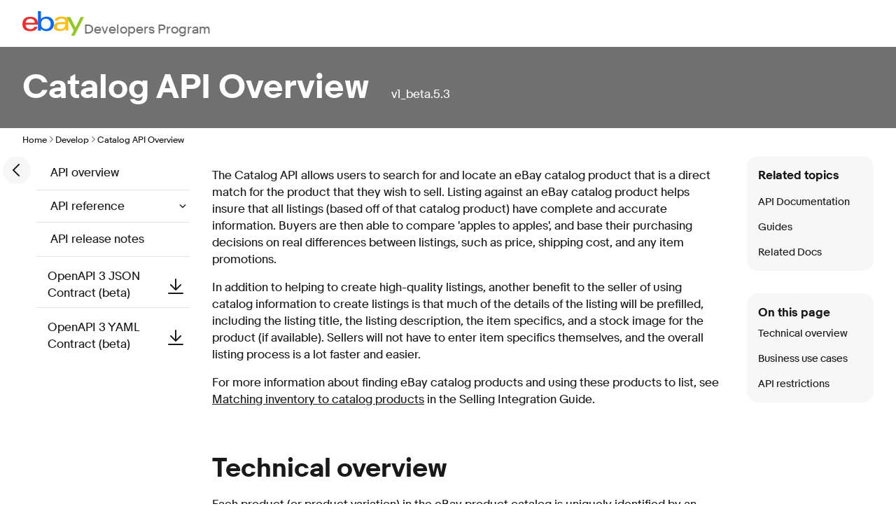

--- FILE ---
content_type: text/html; charset=utf-8
request_url: https://www.developer.ebay.com/api-docs/commerce/catalog/overview.html
body_size: 20888
content:
<!DOCTYPE html><html lang=en><head><meta charset=utf-8><meta http-equiv=Cache-Control content="no-cache, no-store, must-revalidate"><meta http-equiv=Pragma content=no-cache><meta http-equiv=Expires content=0><meta name=viewport content=initial-scale=1.0,user-scalable=no,maximum-scale=1,width=device-width><title>Catalog API Overview | eBay Developers Program</title><link rel="dns-prefetch" href="//ir.ebaystatic.com"><link rel="dns-prefetch" href="//secureir.ebaystatic.com"><link rel="dns-prefetch" href="//i.ebayimg.com"><link rel="dns-prefetch" href="//rover.ebay.com"><script>$ssgST=new Date().getTime();</script><!--M#s0-1-10--><noscript></noscript><!--M/--><script type="text/javascript"  data-inlinepayload={"loggerProps":{"serviceName":"edpweb","serviceConsumerId":"urn:ebay-marketplace-consumerid:afb8231a-61a9-42d1-bbfe-eae98e311b0b","serviceVersion":"edpweb-7.9.1_20251224203332736","siteId":0,"environment":"production","captureUncaught":true,"captureUnhandledRejections":true,"endpoint":"https://svcs.ebay.com/"}}>(()=>{"use strict";const e={unstructured:{message:"string"},event:{kind:"string",detail:"string"},exception:{"exception.type":"string","exception.message":"string","exception.stacktrace":"string","exception.url":"string"}},t=JSON.parse('{"logs":"https://ir.ebaystatic.com/cr/v/c01/logs.dae067de06d6d3663c6f.bundle.js"}');const r=(e,t)=>{const r="undefined"!=typeof window?window.location.href:"/index.js";return{type:"exception","exception.context":t||"","exception.type":e?.name||"","exception.message":e?.message||"","exception.stacktrace":e?.stack||"","exception.url":r}},n=(e,r,n)=>{let o=!1;const i=[];let a=e=>{o?(e=>{console.warn("Logger failed initialization (see earlier error logs) — failed to send log: ",e)})(e):i.push(e)};return n({event:"Preload",value:a}),(async e=>{let r=2;const n=async()=>{let o;r--;try{o=await import(t[e])}catch(e){if(r>0)return console.error("@ebay/rum-web failed to lazy load module; retrying",e),n();throw console.error("@ebay/rum-web failed to lazy load module; fatal",e),e}return function(e,t){if("object"!=typeof(r=e)||null===r||Array.isArray(r)||e.key!==t||void 0===e.factory)throw new Error("Invalid module loaded");var r}(o,e),o};return n()})("logs").then((t=>{const{factory:n}=t;return n(e,r)})).then((e=>{a=e,n({event:"Complete",value:a}),i.forEach((e=>a(e))),i.length=0})).catch((e=>{console.error(e.message),o=!0,n({event:"Error",value:e}),i.forEach((e=>a(e))),i.length=0})),t=>{((e,t)=>"shouldIgnore"in e&&void 0!==e.shouldIgnore?e.shouldIgnore(t):"ignoreList"in e&&void 0!==e.ignoreList&&((e,t)=>null!==Object.values(e).filter(Boolean).join(" ").match(t))(t,e.ignoreList))(e,t)||a(t)}},o=e=>({log:t=>e({type:"unstructured",message:t}),error:(t,n)=>e(r(t,n)),event:t=>e(t)}),i="@ebay/rum/request-status",a=Symbol.for("@ebay/rum/logger"),s=e=>{window.dispatchEvent(new CustomEvent("@ebay/rum/ack-status",{detail:e}))};function c(e,t){!1===e&&new Error(`RUM_INLINE_ERR_CODE: ${t}`)}(t=>{const c=(()=>{let e={status:"Initialize"};const t=()=>s(e);return window.addEventListener(i,t),{updateInlinerState:t=>{e=t,s(e)},dispose:()=>window.removeEventListener(i,t)}})();try{const i=((t,i=(()=>{}))=>{if((e=>{if(!e.endpoint)throw new Error('Unable to initialize logger. "endpoint" is a required property in the input object.');if(!e.serviceName)throw new Error('Unable to initialize logger. "serviceName" is a required property in the input object.');if(e.customSchemas&&!e.namespace)throw new Error('Unable to initialize logger. "namespace" is a required property in the input object if you provide customeSchemas.')})(t),"undefined"==typeof window)return{...o((()=>{})),noop:!0};const a={...t.customSchemas,...e},s=n((e=>{return"ignoreList"in e?{...e,ignoreList:(t=e.ignoreList,new RegExp(t.map((e=>`(${e})`)).join("|"),"g"))}:e;var t})(t),a,i);return t.captureUncaught&&(e=>{window.addEventListener("error",(t=>{if(t.error instanceof Error){const n=r(t.error,"Uncaught Error Handler");e(n)}}))})(s),t.captureUnhandledRejections&&(e=>{window.addEventListener("unhandledrejection",(t=>{if(t.reason instanceof Error){const n=r(t.reason,"Unhandled Rejection Handler");e(n)}}))})(s),o(s)})(t.loggerProps,(e=>t=>{if("Error"===t.event)return((e,t)=>{e.updateInlinerState({status:"Failure",error:t.value})})(e,t);var r;e.updateInlinerState({status:(r=t.event,"Complete"===r?"Success":r),logger:o(t.value)})})(c));t.onLoggerLoad&&t.onLoggerLoad(i),window[a]=i}catch(e){c.updateInlinerState({status:"Failure",error:e})}})({onLoggerLoad:()=>{},...(()=>{c(null!==document.currentScript,1);const e=document.currentScript.dataset.inlinepayload;return c(void 0!==e,2),JSON.parse(e)})()})})();</script><!--M#s0-1-11--><script id=ebay-rum></script><!--M/--><link rel="stylesheet" href="https://ir.ebaystatic.com/rs/c/static-documentation-YVBiZxzu.css">
        <meta name="viewport" content="width=device-width, initial-scale=1.0">
        <meta charset="utf-8">
        <meta http-equiv="Content-Type" content="text/html; charset=utf-8">
        <link href="../SkinSupport/MadCap.css" rel="stylesheet" type="text/css"><title>Catalog API Overview</title>

    <script>
            (async function () {
                var scriptEle = document.createElement("script");
                scriptEle.defer = true;
                scriptEle.setAttribute("type", "text/javascript");
                // always load the latest script (enable browser cache for one hour)
                scriptEle.src =
                    "https://ir.ebaystatic.com/rs/c/9527tracking/surface_agent.latest.js" +
                    "?ts=" +
                    parseInt(new Date().getTime() / 3600000, 10);
                window.addEventListener("load", function () {
                    window._eaTrks = [];
                    function _eaTrackFunc() {
                        window._eaTrks.push(arguments);
                    }
                    _eaTrackFunc("config", "eventFamily", "AUTO_TRACKING");
                    _eaTrackFunc("start");
                    document.body.appendChild(scriptEle);

                    const CONTENT_OFFSET = 33; // px
                    const UPDATE_DELAY = 100; // ms

                    const stickyContainer =
                        document.querySelector(".sticky-container");
                    const root = document.documentElement;

                    if (stickyContainer) {
                        let resizeTimeout;

                        const updateOffsets = () => {
                            clearTimeout(resizeTimeout);
                            resizeTimeout = setTimeout(() => {
                                requestAnimationFrame(() => {
                                    try {
                                        const height =
                                            stickyContainer.getBoundingClientRect()
                                                .height;
                                        root.style.setProperty(
                                            "--tabs-offset",
                                            `${height}px`,
                                        );
                                        root.style.setProperty(
                                            "--content-offset",
                                            `calc(${height}px + ${CONTENT_OFFSET}px)`,
                                        );
                                    } catch (error) {
                                        console.error(
                                            "Error updating sticky container height:",
                                            error,
                                        );
                                    }
                                });
                            }, UPDATE_DELAY);
                        };

                        const setupBannerObserver = () => {
                            const bannerElement =
                                document.querySelector(".app-banner");
                            if (!bannerElement) return;

                            const observer = new MutationObserver(
                                (mutations) => {
                                    for (const mutation of mutations) {
                                        if (
                                            mutation.type === "attributes" &&
                                            mutation.attributeName ===
                                                "class" &&
                                            bannerElement.classList.contains(
                                                "hidden",
                                            )
                                        ) {
                                            updateOffsets();
                                            break;
                                        }
                                    }
                                },
                            );

                            observer.observe(bannerElement, {
                                attributes: true,
                                attributeFilter: ["class"],
                            });

                            return observer;
                        };

                        // Setup events and observers
                        const observer = setupBannerObserver();
                        updateOffsets();

                        window.addEventListener("load", updateOffsets);
                        window.addEventListener("resize", updateOffsets);

                        // Cleanup on component unmount (if applicable)
                        return () => {
                            observer?.disconnect();
                            window.removeEventListener("load", updateOffsets);
                            window.removeEventListener("resize", updateOffsets);
                            clearTimeout(resizeTimeout);
                        };
                    }
                });
            })();
        </script></head><body class="_edp "><a href=#mainContent class=clipped>Skip to main content</a><div class=page-grid-container><div class="page-grid default-page"><!--M#s0-1-27--><header class=app-header aria-label="Site header"><nav class=site-nav aria-label="Site navigation"><input id=main-menu-state type=checkbox aria-hidden=true><label class=main-menu-btn for=main-menu-state><span class=main-menu-btn-icon aria-role=button aria-label=Menu></span></label><a class=logo href="/" aria-label="Go to the eBay Developers Program home page"><svg width=88 height=35.2 viewBox="0 0 200 80" fill=none aria-hidden=true><path d="M39.9262 37.4821C39.4852 28.0815 32.6934 24.641 25.4574 24.6819C17.6606 24.7245 11.4508 28.7106 10.4033 37.6492L39.9262 37.4821ZM10.2197 44.3156C10.8164 53.4132 17.118 58.7557 25.7541 58.7082C31.7344 58.6738 37.041 56.2114 38.7902 50.9049L49.1279 50.8475C47.182 61.608 35.7656 65.3205 25.9393 65.3729C8.05081 65.4728 0.0704767 55.6773 -0.00329375 42.3971C-0.085261 27.7718 8.05736 18.1139 25.841 18.0123C39.9852 17.9337 50.3951 25.275 50.4852 41.4256L50.5016 44.0878L10.2197 44.3156Z" fill=#F02D2D /><path d="M76.3025 58.2397C85.627 58.1873 91.9467 51.444 91.8893 41.3323C91.832 31.2205 85.4189 24.546 76.1156 24.5985C66.8123 24.6509 60.4713 31.3942 60.5271 41.5059C60.5828 51.6176 67.0418 58.2905 76.3025 58.2397ZM50.25 0.243203L60.2762 0.1875L60.4156 25.3668C65.2975 19.4885 72.0549 17.7486 78.7221 17.7093C89.8975 17.6487 102.348 25.1113 102.44 41.3896C102.514 54.9713 92.7008 64.9929 78.7975 65.0699C71.4812 65.1125 64.6598 62.5387 60.4074 57.4009C60.4183 59.4427 60.3143 61.4834 60.0959 63.5135L50.2697 63.5692C50.4172 60.4318 50.5729 56.4196 50.5549 53.2117L50.25 0.243203Z" fill=#0968F6 /><path d="M126.692 42.3396C117.597 42.6935 111.963 44.3531 111.995 50.3395C112.017 54.2142 115.176 58.3984 122.979 58.3526C133.495 58.2952 139.087 52.5267 139.035 43.1342V42.0906C135.343 42.1234 130.774 42.1791 126.692 42.3396ZM149.123 54.6369C149.14 57.5498 149.24 60.4332 149.504 62.9923L140.179 63.0447C139.936 60.9646 139.813 58.8723 139.81 56.7781C134.807 63.0038 128.813 64.8207 120.494 64.8682C108.146 64.937 101.502 58.4541 101.459 50.913C101.399 39.9936 110.367 36.0878 125.974 35.6471C130.236 35.5291 135.038 35.4833 138.999 35.4571V34.4134C138.956 27.1016 134.245 24.1166 126.123 24.1625C120.09 24.1969 115.684 26.7199 115.217 31.0434L104.669 31.1008C105.727 20.3436 117.013 17.5535 126.956 17.5027C138.863 17.4372 148.933 21.6116 149.002 34.2005L149.123 54.6369Z" fill=#FFBD14 /><path d="M150.719 32.7192L143.342 19.0196L155.07 18.954L172.429 53.231L189.36 18.7935L199.993 18.7148L169.325 79.7439L158.096 79.8078L166.919 62.8544L150.711 32.7208" fill=#92C821 /></svg><span>Developers Program</span></a><ul id=main-menu class="sm sm-edp"><li><a href=/join data-text=Join>Join</a><ul><li><a href=/join/about-the-developers-program>About the Developers Program</a></li><li><a href=/join/benefits>Benefits</a></li><li><a href=/join/policies>Policies</a></li><li><a href=/join/api-license-agreement>API License Agreement</a></li></ul></li><li><a href=/develop data-text=Develops id=developHeader>Develop</a><ul><li><a href=/develop/get-started>Get Started</a><ul><li><a href=/api-docs/static/authorization_guide_landing.html>Authorization</a></li><li><a href=/api-docs/static/ebay-rest-landing.html>Using eBay RESTful APIs</a></li><li><a href=/develop/get-started/api-call-limits>API Call Limits</a></li><li><a href=/develop/get-started/api-deprecation-status>API Deprecations</a></li><li><a href=/develop/get-started/api-status>API Status</a></li></ul></li><li><a href=/develop/selling-apps>Selling Apps</a><ul><li><a href=/develop/selling-apps/listing-management>Listing Management</a></li><li><a href=/develop/selling-apps/listing-metadata>Listing Metadata</a></li><li><a href=/develop/selling-apps/account-management>Account Management</a></li><li><a href=/develop/selling-apps/order-management>Order Management</a></li><li><a href=/develop/selling-apps/offers-and-leads>Offers and Leads</a></li><li><a href=/develop/selling-apps/communication>Communication</a></li><li><a href=/develop/selling-apps/marketing-and-promotions-1>Marketing and Promotions</a></li><li><a href=/develop/selling-apps/analytics-and-reporting>Analytics and Reporting</a></li><li><a href=/develop/selling-apps/other-apis-1>Other APIs</a></li></ul></li><li><a href=/develop/buying-apps>Buying Apps</a><ul><li><a href=/develop/buying-apps/inventory-discovery-and-refresh>Inventory Discovery & Refresh</a></li><li><a href=/develop/buying-apps/marketing-and-discounts>Marketing and Discounts</a></li><li><a href=/develop/buying-apps/marketplace-metadata>Marketplace Metadata</a></li><li><a href=/develop/buying-apps/checkout-bid>Checkout/Bid</a></li><li><a href=/develop/buying-apps/other-apis>Other APIs</a></li></ul></li><li><a href=/develop/application-settings-and-insights>App Settings & Insights</a></li><li><a href=/develop/guides-v2>Guides</a></li><li><a href=/develop/sdks-and-widgets>SDKs & Widgets</a></li><li><a href=/develop/tools>Tools</a><ul><li><a href=/develop/tools/sandbox>eBay Sandbox</a><ul><li><a href=/sandbox/register>Create Test Users</a></li><li><a href=/sandbox/reset-password>Reset Password</a></li><li><a href=/support/api-status/sandbox>Sandbox Status</a></li><li><a href="http://sandbox.ebay.com/" target=_blank aria-label="Open Sandbox in new window/tab">Sandbox Site</a></li></ul></li><li><a href=/my/api_test_tool>API Explorer</a></li><li><a href=/my/graphql_explorer>GraphQL Explorer</a></li><li><a href=/develop/tools/wsdl-pruner>WSDL Pruner</a></li></ul></li></ul></li><li><a href=/grow data-text=Grows>Grow</a><ul><li><a href=/grow/application-growth-check>Application Growth Check</a></li><li><a href=/grow/affiliate-program>Affiliate Program</a></li><li><a href=/grow/loyalty-program>Loyalty Program</a></li><li><a href=/grow/events>Events</a></li><li><a href=/grow/awards>Awards</a></li></ul></li><li><a href=/updates data-text=Updates>Updates</a><ul><li><a href=/updates/api-updates>API Updates</a></li><li><a href=/updates/newsletter>Newsletter</a></li><li><a href=/updates/blog>Blog</a></li></ul></li><li><a href=/support data-text=Support>Support</a><ul><li><a href=/support/api-status>API Status</a></li><li><a href=/support/faq>FAQs</a></li><li><a href=https://community.ebay.com/t5/Developer-Groups/ct-p/developergroup target=_blank aria-label="Open forum in new window/tab">Developer Community Forum</a></li><li><a href=/support/knowledge-base>Knowledge Base</a></li><li><a href=/support/developer-account-support>Developer Account Support</a></li><li><a href=/my/support/tickets>Developer Technical Support</a></li></ul></li><li><a href=/signin aria-label="My Account"><svg class="icon icon--24" focusable=false aria-hidden=true><defs><symbol viewbox="0 0 24 24" id=icon-profile-24><path fill-rule=evenodd clip-rule=evenodd d="M16 10a4 4 0 1 1-8 0 4 4 0 0 1 8 0Zm-2 0a2 2 0 1 1-4 0 2 2 0 0 1 4 0Z"></path><path fill-rule=evenodd clip-rule=evenodd d="M23 12c0 6.075-4.925 11-11 11S1 18.075 1 12 5.925 1 12 1s11 4.925 11 11Zm-6.404 7.74A8.958 8.958 0 0 1 12 21c-1.68 0-3.25-.46-4.596-1.26C8.147 18.177 9.853 17 12 17c2.147 0 3.853 1.177 4.596 2.74Zm1.62-1.231C17.05 16.424 14.704 15 12 15s-5.05 1.424-6.216 3.508a9 9 0 1 1 12.432 0Z"></path></symbol></defs><use href="#icon-profile-24" /></svg></a><ul><li><a href=/my/keys>Application Keysets</a></li><li><a href=/my/auth?env=sandbox&index=0>User Access Tokens</a></li><li><a href=/my/push?env=sandbox&index=0>Alerts and Notifications</a></li><li><a href=/my/profile>Profile &amp; Contacts</a></li></ul></li><li><a aria-label=Search href=/search><svg class="icon icon--24" focusable=false aria-hidden=true><defs><symbol viewbox="0 0 24 24" id=icon-search-24><path d="M3 10a7 7 0 1 1 14 0 7 7 0 0 1-14 0Zm19.703 11.29-5.67-5.67-.008-.003A8.954 8.954 0 0 0 19 10a9 9 0 0 0-9-9 9 9 0 0 0-9 9 9 9 0 0 0 9 9 8.958 8.958 0 0 0 5.66-2.007l5.663 5.717c.19.187.445.292.71.29a1 1 0 0 0 .67-1.71Z"></path></symbol></defs><use href="#icon-search-24" /></svg></a></li></ul></nav></header><!--M/--><!--M#s0-1-28--><div class=app-banner></div><!--M/--><main id=mainContent class=page-grid tabindex=-1><!--M#s0-1-30-2--><header class="app-hero-banner page-grid" aria-label="Page banner"><div class="banner-content banner-content-text" id=s0-1-30-2-banner style="color:white"><h1 id=s0-1-30-2-banner-title>Catalog API Overview</h1><span class=metadata><span class=api-version>v1_beta.5.3</span></span></div></header><!--M/--> <!--M#s0-1-30-3--><nav class=app-breadcrumb><ul class=breadcrumb><li><a href="/">Home</a><svg class="icon icon--12" focusable=false aria-hidden=true><defs><symbol viewbox="0 0 12 12" id=icon-chevron-right-12><path fill-rule=evenodd clip-rule=evenodd d="M4.183 10.192a.625.625 0 0 1 0-.884L7.487 6 4.183 2.692a.625.625 0 0 1 .884-.884l3.745 3.75a.625.625 0 0 1 0 .884l-3.745 3.75a.625.625 0 0 1-.884 0Z"></path></symbol></defs><use href="#icon-chevron-right-12" /></svg></li><li><a href=/develop>Develop</a><svg class="icon icon--12" focusable=false aria-hidden=true><use href="#icon-chevron-right-12" /></svg></li><li><span>Catalog API Overview</span></li></ul></nav><!--M/--><!--M#s0-1-30-4--><div class="app-documentation page-grid"><div class=left-nav-toggle-expand><button class=icon-btn data-ebayui type=button><!--F#1--><svg class="icon icon--24" focusable=false aria-hidden=true><defs><symbol viewbox="0 0 24 24" id=icon-chevron-left-24><path d="m6.293 11.292 8-8a1 1 0 1 1 1.414 1.415L8.414 12l7.293 7.293a1 1 0 1 1-1.414 1.414l-8-8a.996.996 0 0 1 0-1.415Z"></path></symbol></defs><use href="#icon-chevron-left-24" /></svg><!--F/--></button></div><aside class="doc-navigation-links " id=s0-1-30-4-navigation-links><nav class=app-documentation-side-nav><div id=s0-1-30-4-5-documentation-left-menu class=documentation-left-menu><!--F#23--><div class=expanded data-id="apiOverviewGuidelines" data-level="0"><a class=" anchor" href="/api-docs/commerce/catalog/overview.html">API overview</a></div><div class=collapsed data-id="apiReference" data-level="0"><button class="icon fake-link non-link"><i class="hidden"><svg class="icon icon--12" focusable=false aria-hidden=true><defs><symbol viewbox="0 0 12 12" id=icon-chevron-up-12><path fill-rule=evenodd clip-rule=evenodd d="M1.808 7.816c.244.245.64.245.884.001L6 4.51l3.308 3.307a.625.625 0 1 0 .884-.885l-3.75-3.75a.625.625 0 0 0-.884.001l-3.75 3.749a.626.626 0 0 0 0 .884Z"></path></symbol></defs><use href="#icon-chevron-up-12" /></svg></i><i class=""><svg class="icon icon--12" focusable=false aria-hidden=true><defs><symbol viewbox="0 0 12 12" id=icon-chevron-down-12><path fill-rule=evenodd clip-rule=evenodd d="M1.808 4.188a.625.625 0 0 1 .884 0L6 7.495l3.308-3.307a.625.625 0 1 1 .884.885l-3.75 3.749a.625.625 0 0 1-.884 0l-3.75-3.749a.626.626 0 0 1 0-.885Z"></path></symbol></defs><use href="#icon-chevron-down-12" /></svg></i></button><button aria-controls="expando-0-section" aria-expanded="false" class="panel-header fake-link non-link " data-url="/api-docs/commerce/catalog/resources/methods" id=s0-1-30-4-5-apiReference>API reference&nbsp;</button><div class=panelcontent><!--F#9[1]--><div class=collapsed data-id="catalog-resourceTypes" data-level="1"><a class=" anchor" href="/api-docs/commerce/catalog/resources/methods">Resources</a></div><div class=collapsed data-id="product" data-level="1"><button class="icon fake-link non-link"><i class="hidden"><svg class="icon icon--12" focusable=false aria-hidden=true><use href="#icon-chevron-up-12" /></svg></i><i class=""><svg class="icon icon--12" focusable=false aria-hidden=true><use href="#icon-chevron-down-12" /></svg></i></button><button aria-controls="expando-1-section" aria-expanded="false" class="panel-header fake-link non-link " data-url="/api-docs/commerce/catalog/resources/product/methods/getProduct" id=s0-1-30-4-5-product>product&nbsp;</button><div class=panelcontent><!--F#9[1]--><div class=collapsed data-id="catalog-product-getProduct" data-level="2"><a class=" anchor" href="/api-docs/commerce/catalog/resources/product/methods/getProduct">getProduct</a></div><!--F/--></div></div><div class=collapsed data-id="product_summary" data-level="1"><button class="icon fake-link non-link"><i class="hidden"><svg class="icon icon--12" focusable=false aria-hidden=true><use href="#icon-chevron-up-12" /></svg></i><i class=""><svg class="icon icon--12" focusable=false aria-hidden=true><use href="#icon-chevron-down-12" /></svg></i></button><button aria-controls="expando-1-section" aria-expanded="false" class="panel-header fake-link non-link " data-url="/api-docs/commerce/catalog/resources/product_summary/methods/search" id=s0-1-30-4-5-product_summary>product_summary&nbsp;</button><div class=panelcontent><!--F#9[2]--><div class=collapsed data-id="catalog-product_summary-search" data-level="2"><a class=" anchor" href="/api-docs/commerce/catalog/resources/product_summary/methods/search">search</a></div><!--F/--></div></div><div class=collapsed data-id="indexes" data-level="1"><a class=" anchor" href="/api-docs/commerce/catalog/fields">Index</a></div><!--F/--></div></div><div class=collapsed data-id="releaseNotes" data-level="0"><a class=" anchor" href="/api-docs/commerce/catalog/release-notes.html">API release notes</a></div><div class=collapsed data-id="open-api-spec-3-json" data-level="0"><div class=apicontracts><a download class=spec-parent href="/api-docs/master/commerce/catalog/openapi/3/commerce_catalog_v1_beta_oas3.json" id=s0-1-30-4-5-open-api-spec-3-json>OpenAPI 3 JSON Contract (beta) <i class=icon><svg class="icon icon--24" focusable=false height=16 width=16 aria-hidden=true><defs><symbol viewbox="0 0 24 24" id=icon-download-24><path fill-rule=evenodd clip-rule=evenodd d="M12 1a1 1 0 0 1 1 1v12.586l5.293-5.293a1 1 0 1 1 1.414 1.414l-7 7a1 1 0 0 1-1.414 0l-7-7a1 1 0 0 1 1.414-1.414L11 14.586V2a1 1 0 0 1 1-1ZM2 21a1 1 0 1 0 0 2h20a1 1 0 1 0 0-2H2Z"></path></symbol></defs><use href="#icon-download-24" /></svg></i></a></div></div><div class=collapsed data-id="open-api-spec-3-yaml" data-level="0"><div class=apicontracts><a download class=spec-parent href="/api-docs/master/commerce/catalog/openapi/3/commerce_catalog_v1_beta_oas3.yaml" id=s0-1-30-4-5-open-api-spec-3-yaml>OpenAPI 3 YAML Contract (beta) <i class=icon><svg class="icon icon--24" focusable=false height=16 width=16 aria-hidden=true><use href="#icon-download-24" /></svg></i></a></div></div><!--F/--></div></nav></aside><section class=doc-content><!--F#7--><!--M#s0-1-30-4-7-5--><div class=app-documentation-content-templates id=s0-1-30-4-7-5-content><p></p>
        
        <p>The Catalog API allows users to search for and locate an eBay catalog product that is a direct match for the product that they wish to sell. Listing against an eBay catalog product helps insure that all listings (based off of that catalog product) have complete and accurate information. Buyers are then able to compare 'apples to apples', and base their purchasing decisions on real differences between listings, such as price, shipping cost, and any item promotions. </p>
        <p>In addition to helping to create high-quality listings, another benefit to the seller of using catalog information to create listings is that much of the details of the listing will be prefilled, including the listing title, the listing description, the item specifics, and a stock image for the product (if available). Sellers will not have to enter item specifics themselves, and the overall listing process is a lot faster and easier.</p>
        <p>For more information about finding eBay catalog products and using these products to list, see <a href="/api-docs/sell/static/inventory/matching-products.html">Matching inventory to catalog products</a> in the Selling Integration Guide. </p>
        <h2 id="technical-overview">Technical overview</h2>
        <p>Each product (or product variation) in the eBay product catalog is uniquely identified by an eBay product ID (ePID), and each catalog product is generally associated with one or more Global Trade Item Numbers (GTINs), such as a UPC, EAN, or ISBN, or possibly a manufacturer part number (MPN), which is always pair with a product brand. </p>
        <p>With the Catalog API, you can search for a matching catalog product  using category IDs, keywords, product attributes, and aspect refinements. Once the seller is able to confirm that a catalog product is a match, that seller will grab the product's <b>epid</b> value, and use this value to create a listing based on the catalog product's details. eBay will include all of the product information from the catalog in the seller's listing.</p>
        <h3>Primary Catalog API objects</h3>
        <p>Objects are as follows:</p>
        <dl>
            <dt class="item4">Product Summary </dt>
            <dd class="item-content">
                <p>The <b class="field">ProductSummary</b> object contains basic information about a product, including the product's title, aspects and their values, associated images, and any recognized identifiers that apply to the product. It also includes a URL to its eBay Product page.</p>
            </dd>
            <dt class="item4">Refinement</dt>
            <dd class="item-content">
                <p>The <b class="field">Refinement</b> object contains the <i>aspects</i> (properties) of a specified eBay category, along with the values that have been used for each aspect, and a count of the number of times that each value has been used in previous eBay listings. This information is used to help sellers choose the most appropriate search criteria for the product.</p>
            </dd>
            <dt class="item4">Product </dt>
            <dd class="item-content">
                <p>The <b class="field">Product</b> object contains detailed information about a product, including the product's title and description, aspects and their values, associated images, applicable category IDs, and any recognized identifiers that apply to the product.</p>
            </dd>
            <dt class="item4">Product Aspect</dt>
            <dd class="item-content">
                <p>The <b class="field">ProductAspect</b> object contains information about a type of product attribute (an <i>aspect</i>) that varies according to a product's brand and category. For example, an aspect called <b class="field">Sleeve Length</b> may apply to shirts, but not to cameras. Every combination of product brand and category can have a unique combination of aspects. </p>
            </dd>
        </dl>
        <h2 id="business-use-cases">Business use cases</h2>
        <p>This section outlines the high-level use cases addressed by the Catalog API.</p>
        <h3>Discover candidate products on which to base an eBay listing</h3>
        <p>Before creating an eBay listing for an item, use the <b>search</b> call to  discover the correct catalog product on which to base the listing. </p>
        <p>You can request refinement data, which includes histogram information for all aspects of a category that eBay recommends or that you specify. Present the histogram data to the seller to select aspect values that match their items, then use those values to filter the search results.</p>
        <p>You can narrow your choices by identifying one or more categories for the product, and keywords to search for in the product records, which will return candidate product summaries to present to the seller for confirmation.</p>
        <h3>Retrieve the details of a product</h3>
        <p>If a seller could not confirm a matching product for their item based on product summaries, use the <b>getProduct</b> call to retrieve all available details about individual products, and present those details to the seller to select a matching product.</p>
        <h2 id="api-restrictions">API restrictions</h2>
        <h3 id="supported-marketplaces">Supported marketplaces</h3>
        <p>The Catalog API is supported in the AU, CA (en), DE, ES, FR, GB, IT, and US marketplaces. </p>
        <h3>Sandbox vs. Production data</h3>
        <p>The data in the eBay Sandbox environment is static. It can be limited in scope and quantity, and is sometimes simulated or mock data. As a result, you should not depend on data in the Production environment to have the same limitations. Use good coding practices to anticipate the wider range and variability of data that your application is likely to encounter.</p>
        <h3>Rate limits</h3>
        <p>The Catalog API limits the number of calls that can be made per day on behalf of your application. For the current application rate limits, see the <a href="/develop/apis/api-call-limits" target="_blank">API Call Limits</a> page.</p>
        <p>The Catalog API also limits the number of calls that can be made by the authenticated user. Calls made on behalf of a given user are limited to <b>100,000</b> calls/day.</p>
    
</div><!--M/--><!--F/--></section></div><!--M/--><!--M#s0-1-30-6--><aside class=app-documentation-mid-nav><div class="mid-menu-div commerce"><p class=related-topics>Related topics</p><ul class=mid-menu><li class="apiDocumentation commerce" data-id="apiDocumentation" id=s0-1-30-6-menu-item-id-0><a class=selected href=# id=s0-1-30-6-menu-item-id-0-link>API Documentation</a><div class="list-entries hidden commerce"><a href="/api-docs/commerce/catalog/overview.html" id=s0-1-30-6-menu-item-child-0-0-link>Catalog API</a><a href="/api-docs/commerce/charity/overview.html" id=s0-1-30-6-menu-item-child-0-1-link>Charity API</a><a href="/api-docs/commerce/identity/overview.html" id=s0-1-30-6-menu-item-child-0-2-link>Identity API</a><a href="/api-docs/commerce/media/overview.html" id=s0-1-30-6-menu-item-child-0-3-link>Media API</a><a href="/api-docs/commerce/notification/overview.html" id=s0-1-30-6-menu-item-child-0-4-link>Notification API</a><a href="/api-docs/commerce/taxonomy/overview.html" id=s0-1-30-6-menu-item-child-0-5-link>Taxonomy API</a><a href="/api-docs/commerce/translation/overview.html" id=s0-1-30-6-menu-item-child-0-6-link>Translation API Beta</a></div></li><li class="integration commerce" data-id="integration" id=s0-1-30-6-menu-item-id-1><a href=# id=s0-1-30-6-menu-item-id-1-link>Guides</a><div class="list-entries hidden commerce"><a href="/api-docs/buy/static/buying-ig-landing.html" id=s0-1-30-6-menu-item-child-1-0-link>Buying Integration Guide</a><a href="/api-docs/sell/static/selling-ig-landing.html" id=s0-1-30-6-menu-item-child-1-1-link>Selling Integration Guide</a><a href="/api-docs/commerce/static/migration-landing.html" id=s0-1-30-6-menu-item-child-1-2-link>Taxonomy Migration Guide</a></div></li><li class="relatedDocs commerce" data-id="relatedDocs" id=s0-1-30-6-menu-item-id-2><a href=# id=s0-1-30-6-menu-item-id-2-link>Related Docs</a><div class="list-entries hidden commerce"><a href="/api-docs/static/ebay-rest-landing.html" id=s0-1-30-6-menu-item-child-2-0-link>Using eBay RESTful APIs</a><a href="/develop/apis/restful-apis/buy-apis" id=s0-1-30-6-menu-item-child-2-1-link>Buy APIs</a><a href="/develop/apis/restful-apis/sell-apis" id=s0-1-30-6-menu-item-child-2-2-link>Sell APIs</a><a href="/develop/apis/restful-apis/developer-apis" id=s0-1-30-6-menu-item-child-2-3-link>Developer APIs</a></div></li></ul></div></aside><!--M/--><!--M#s0-1-30-7--><aside class=app-documentation-right-nav id=s0-1-30-7-right-nav></aside><!--M/--></main><!--M#s0-1-31--><footer class=app-footer><p><a href=/support/faq>FAQs</a><a href=https://community.ebay.com/t5/Developer-Groups/ct-p/developergroup>Developer Community Forum</a><a href=/my/support/tickets>Developer Technical Support</a><a href=/develop/apis>APIs</a><a class=legal-link href=/join/api-license-agreement>API License Agreement</a></p><p class=copyright>Copyright 1999&#8212;2026 eBay Inc. All rights reserved. <a title="opens in new window or tab" class=legal-link target=_blank href=http://pages.ebay.com/help/policies/user-agreement.html?rt=nc>User agreement</a>,  <a title="opens in new window or tab" class=legal-link target=_blank href=http://pages.ebay.com/help/policies/privacy-policy.html?rt=nc>Privacy policy</a>, <a title="opens in new window or tab" class=legal-link target=_blank href=http://pages.ebay.com/help/account/cookies-web-beacons.html>Cookies</a>.</p></footer><!--M/--><!--M#s0-1-32--><div class="app-mask hidden"><div class=mask></div></div><!--M/--><!--M#s0-1-33--><div class="app-spinner hidden"><span class="progress-spinner progress-spinner--large" role=img aria-label=busy><svg class="icon icon--30" focusable=false aria-hidden=true><defs><symbol viewbox="0 0 24 24" fill=none id=icon-spinner-30><path fill-rule=evenodd clip-rule=evenodd d="M12 2C10.0222 2 8.08879 2.58649 6.4443 3.6853C4.79981 4.78412 3.51809 6.3459 2.76121 8.17317C2.00433 10.0004 1.8063 12.0111 2.19215 13.9509C2.578 15.8907 3.53041 17.6725 4.92894 19.0711C6.32746 20.4696 8.10929 21.422 10.0491 21.8079C11.9889 22.1937 13.9996 21.9957 15.8268 21.2388C17.6541 20.4819 19.2159 19.2002 20.3147 17.5557C21.4135 15.9112 22 13.9778 22 12C22 11.4477 22.4477 11 23 11C23.5523 11 24 11.4477 24 12C24 14.3734 23.2962 16.6935 21.9776 18.6668C20.6591 20.6402 18.7849 22.1783 16.5922 23.0866C14.3995 23.9948 11.9867 24.2324 9.65892 23.7694C7.33115 23.3064 5.19295 22.1635 3.51472 20.4853C1.83649 18.8071 0.693605 16.6689 0.230582 14.3411C-0.232441 12.0133 0.00519943 9.60051 0.913451 7.4078C1.8217 5.21509 3.35977 3.34094 5.33316 2.02236C7.30655 0.703788 9.62663 0 12 0C12.5523 0 13 0.447715 13 1C13 1.55228 12.5523 2 12 2Z" fill="var(--color-spinner-icon-background, #3665F3)"></path><path fill-rule=evenodd clip-rule=evenodd d="M14.1805 1.17194C14.3381 0.642616 14.895 0.341274 15.4243 0.498872C17.3476 1.07149 19.0965 2.11729 20.5111 3.54055C21.9257 4.96382 22.9609 6.71912 23.5217 8.64584C23.6761 9.17611 23.3714 9.73112 22.8411 9.88549C22.3108 10.0399 21.7558 9.73512 21.6015 9.20485C21.134 7.59925 20.2715 6.13651 19.0926 4.95045C17.9138 3.76439 16.4563 2.8929 14.8536 2.41572C14.3243 2.25812 14.0229 1.70126 14.1805 1.17194Z" fill="var(--color-spinner-icon-foreground, #E5E5E5)"></path></symbol></defs><use href="#icon-spinner-30" /></svg></span></div><!--M/--><div class=parent-cs-container><!--M#s0-1-42--><div class=app-feedback><span class=seek-ui-cta><!--F#3--><button class="feedback-button-custom icon-btn" data-ebayui type=button data-click='{"sid":"p2489172.l183380"}' role=button><!--F#1--><svg class="icon icon--24" focusable=false aria-hidden=true><defs><symbol viewbox="0 0 24 24" id=icon-feedback-24><path fill-rule=evenodd clip-rule=evenodd d="M5 1a3 3 0 0 0-3 3v16a3 3 0 0 0 3 3h2a1 1 0 1 0 0-2H5a1 1 0 0 1-1-1V4a1 1 0 0 1 1-1h12a1 1 0 0 1 1 1v3a1 1 0 1 0 2 0V4a3 3 0 0 0-3-3H5Zm1 6a1 1 0 0 1 1-1h7a1 1 0 1 1 0 2H7a1 1 0 0 1-1-1Zm1 3a1 1 0 1 0 0 2h5a1 1 0 1 0 0-2H7Zm-1 5a1 1 0 0 1 1-1h2a1 1 0 1 1 0 2H7a1 1 0 0 1-1-1Zm17.195-4.999a2.75 2.75 0 0 0-3.889 0l-7.344 7.344a2 2 0 0 0-.433.648l-1.217 2.93c-.512 1.236.726 2.474 1.96 1.961l2.932-1.217c.242-.1.462-.247.647-.433l7.344-7.344a2.75 2.75 0 0 0 0-3.889Zm-2.474 1.414a.75.75 0 0 1 1.06 1.06l-7.344 7.345-1.814.753.753-1.813 7.345-7.345Z"></path></symbol></defs><use href="#icon-feedback-24" /></svg><!--F/--></button><!--F/--></span><div data-html2canvas-ignore=true aria-labelledby=s0-1-42-@seek-survey-key-@dialog-@dialog-dialog-title aria-modal=true role=dialog class="lightbox-dialog lightbox-dialog--mask-fade lightbox-dialog--wide" hidden><div class="lightbox-dialog__window lightbox-dialog__window--animate"><!--F#9--><!--F/--><div class="lightbox-dialog__header"><!--F#14--><!--F/--><!--F#15--><h2 class=lightbox-dialog__title id=s0-1-42-@seek-survey-key-@dialog-@dialog-dialog-title><!--F#2--><div><div></div><div style="position: absolute; top: 0px; right: 0px"><button class=icon-btn type=button aria-label="Close Dialog"><svg class="icon icon--16" focusable=false aria-hidden=true><defs><symbol viewbox="0 0 16 16" id=icon-close-16><path d="M2.293 2.293a1 1 0 0 1 1.414 0L8 6.586l4.293-4.293a1 1 0 1 1 1.414 1.414L9.414 8l4.293 4.293a1 1 0 0 1-1.414 1.414L8 9.414l-4.293 4.293a1 1 0 0 1-1.414-1.414L6.586 8 2.293 3.707a1 1 0 0 1 0-1.414Z"></path></symbol></defs><use href="#icon-close-16" /></svg></button></div></div><!--F/--></h2><!--F/--></div><div class="lightbox-dialog__main"><!--F#16--><!--F#1--><!--F#19--><div style=display:none class="seek-ui seek-success-msg"><div style="display: inline-block" class="seek-ui seek-success-check"><span aria-text="" style="display: inline-block; padding-right: 4px"><svg class="seek-ui success-foreground icon icon--24 icon--confirmation-filled" focusable=false aria-hidden=true><defs><symbol viewbox="0 0 24 24" id=icon-confirmation-filled-24><path fill-rule=evenodd clip-rule=evenodd d="M12 0C5.373 0 0 5.373 0 12s5.373 12 12 12 12-5.373 12-12c0-3.183-1.264-6.235-3.515-8.485A11.996 11.996 0 0 0 12 0Zm4.715 10.035A1 1 0 0 0 15.3 8.621l-4.632 4.631-1.962-1.962a1 1 0 0 0-1.414 1.415l2.67 2.669a1 1 0 0 0 1.413 0l5.339-5.339Z"></path></symbol></defs><use href="#icon-confirmation-filled-24" /></svg></span></div><div style="display: inline-block; white-space: preserve-breaks" class=seek-ui-a11ySuccessMsg><!--F#4--><!--F#2--><div><h4 class="survey submission-success-header">Thank you for helping us to improve the eBay developer program.</h4><div class=submission-success-content>While we are not able to respond directly to your comments, we will carefully review them to improve your experience with eBay developer program!</div><div class=submission-success-content><p>If you need help, contact <a href=/my/support/tickets>Developer Technical Support</a>.</p></div></div><!--F/--><!--F/--></div></div><!--F/--><!--F/--><!--F/--></div></div></div></div><!--M/--></div><!--M#s0-1-43--><div aria-modal=false role=dialog class="snackbar-dialog snackbar-dialog--transition" hidden aria-live=polite><div class=snackbar-dialog__window><div class="snackbar-dialog__header"><!--F#14--><!--F/--></div><div class="snackbar-dialog__main"><!--F#16--><!--F#4--><!--F/--><!--F/--></div></div></div><!--M/--><script src="https://ir.ebaystatic.com/rs/c/static-documentation-4JDhsHVL.js"></script>
<script>$_mod.ready();</script><script>/* ssgST: excluded from sampling */</script></div></div><script>(window.$ebay||($ebay = {})).tracking={pageId:'2489172',pageName:'EDPWEB_DOCUMENTATION_STATIC_API_DOCUMENTATION'};Object.assign($i18n=window.$i18n||{},{"seekstrings":{"optional":"(Optional)","buttons":{"send_feedback":"Send","close":"Close"},"footer":{"pii_disclaimer":"Please don't include any personal information, such as your name, address, phone or user ID in the fields above.","legal_short_text":"When you select Send, you are giving eBay full rights to use your comments, and agreeing to the User Agreement."},"success":{"thankyou":"Thank you for helping to improve eBay.","thankyou_body":"While we are not able to respond directly to your comments, we will carefully review them to improve your experience with eBay!"},"error":{"page_error":"Please fix the errors highlighted in the fields below:","required_msg":"Please answer this question before sending."},"contact_info":{"country":"Country","firstName":"First name","lastName":"Last name","addr_1":"Street address","addr_2":"Street address 2 (optional)","city":"City","state":"State/Province/Region","zip":"Zip/Postal Code","phone":"Phone"},"survey":{"anonymous":"All responses are anonymous","include_screenshot":"Include screenshot with response","include_screenshot_slow_":"If your device's available internet bandwidth is low, it may take a couple of minutes to capture a screenshot.","include_screenshot_abort":"Abort screenshot","cta":"How are we doing?","try_again":"Please try again."}}});;$MC=(window.$MC||[]).concat({"o":{"l":1,"w":[["s0-1-10",0,{},{"f":1}],["s0-1-11",1,{}],["s0-1-27",2,{"headerViewModel":{"auth":"/my/auth?env=sandbox&index=0","notifications":"/my/push?env=sandbox&index=0","stats":"/my/stats?env=sandbox&index=0","solutionDirectory":"/my/applications/directory","keys":"/my/keys","disableRegistration":false}},{"f":1,"s":{"signedIn":false,"disableRegistration":false},"u":["headername","username"]}],["s0-1-28",3,{},{"f":1,"s":{"status":"information","showBanner":false},"u":["message"]}],["s0-1-30-2",4,{"heroViewModel":{"title":"Catalog API Overview","version":"v1_beta.5.3"}},{"f":1,"s":{"textColor":"white","title":"Catalog API Overview","version":"v1_beta.5.3"},"u":["name","heroImgMobile","heroImgTablet","heroImg","foregroundHexColor","content_position","content","buttonColor","buttonHref","buttonText"]}],["s0-1-30-3",5,{"tab":"Catalog API Overview","breadCrumbCollection":[{"title":"Home","href":"/"},{"title":"Develop","href":"/develop"}]},{"f":1,"s":{"tab":"Catalog API Overview"},"u":["breadcrumbs"]}],["s0-1-30-4",6,{"apiFacts":{"apiGroup":"commerce","apiName":"catalog","apiVersion":null,"swiftFolder":"master","startHerePageUrl":"/api-docs/commerce/static/commerce-landing.html","pageKey":"overview.html","openApiSpec":{"v2":{},"v3":{"json":"master/commerce/catalog/openapi/3/commerce_catalog_v1_beta_oas3.json","yaml":"master/commerce/catalog/openapi/3/commerce_catalog_v1_beta_oas3.yaml"},"asyncApiSpecs":[]},"level":2,"leftNavDataModel":{"navigationTitle":"catalog API","keysToExpand":["apiOverviewGuidelines"],"navigationSourceData":{"title":"apiOverviewMenuItems","children":[{"key":"apiOverviewGuidelines","title":"API overview","url":"/api-docs/commerce/catalog/overview.html"},{"key":"apiReference","title":"API reference","children":[{"key":"catalog-resourceTypes","title":"Resources","url":"/api-docs/commerce/catalog/resources/methods"},{"key":"product","title":"product","children":[{"key":"catalog-product-getProduct","title":"getProduct","url":"/api-docs/commerce/catalog/resources/product/methods/getProduct"}]},{"key":"product_summary","title":"product_summary","children":[{"key":"catalog-product_summary-search","title":"search","url":"/api-docs/commerce/catalog/resources/product_summary/methods/search"}]},{"key":"indexes","title":"Index","url":"/api-docs/commerce/catalog/fields"}]},{"key":"releaseNotes","title":"API release notes","url":"/api-docs/commerce/catalog/release-notes.html"},{"key":"open-api-spec-3-json","specVersion":3,"format":"JSON","url":"/api-docs/master/commerce/catalog/openapi/3/commerce_catalog_v1_beta_oas3.json"},{"key":"open-api-spec-3-yaml","specVersion":3,"format":"YAML","url":"/api-docs/master/commerce/catalog/openapi/3/commerce_catalog_v1_beta_oas3.yaml"}]},"selectedKey":"overview"},"version":"v1_beta.5.3"},"resources":{"product":{"methods":{"getProduct":{"description":"This method retrieves details of the catalog product identified by the eBay product identifier (ePID) specified in the request. These details include the product's title and description, aspects and their values, associated images, applicable category IDs, and any recognized identifiers that apply to the product. <br /><br /> For a new listing, you can use the <b>search\u003C/b> method to identify candidate products on which to base the listing, then use the <b>getProduct\u003C/b> method to present the full details of those candidate products to the seller to make a a final selection.","httpMethod":"GET","internal":false,"parameterOrder":["epid","X-EBAY-C-MARKETPLACE-ID"],"parameters":{"X-EBAY-C-MARKETPLACE-ID":{"description":"This method also uses the <code>X-EBAY-C-MARKETPLACE-ID\u003C/code> header to identify the seller's eBay marketplace. It is required for all <a href=\"/api-docs/commerce/catalog/overview.html#supported-marketplaces\" target=\"_blank\">supported marketplaces\u003C/a>, except EBAY_US, which is the default.","location":"header","required":false,"type":"string","input":"conditional"},"epid":{"description":"The eBay product identifier (ePID) of the product being requested. This value can be discovered by issuing the <b>search\u003C/b> method and examining the value of the <b>productSummaries.epid\u003C/b> field for the desired returned product summary.","location":"path","required":true,"type":"string"}},"path":"/product/{epid}","produces":["application/json"],"response":{"$ref":"catal:Product","codes":[{"description":"OK","status":200},{"description":"Bad Request","status":400},{"description":"Forbidden","status":403},{"description":"Not Found","status":404},{"description":"Internal Server Error","status":500}],"errors":[{"category":"APPLICATION","code":500,"description":"There was a problem with an eBay internal system or process. Contact eBay developer support for assistance.","domain":"API_CATALOG","errorId":75000},{"category":"REQUEST","code":400,"description":"Currently, the {marketplaceId} marketplace is not supported. The supported Marketplaces are: {allowedMarketplaces}.","domain":"API_CATALOG","errorId":75007},{"category":"REQUEST","code":400,"description":"The specified EPID value {epid} was not found.","domain":"API_CATALOG","errorId":75010},{"category":"REQUEST","code":400,"description":"The specified EPID value {epid} no longer exists. Its new value is {newepid}.","domain":"API_CATALOG","errorId":75011},{"category":"REQUEST","code":400,"description":"Insufficient permissions to fulfill the request.","domain":"API_CATALOG","errorId":75015},{"category":"REQUEST","code":400,"description":"The specified EPID value {epid} is no longer available.","domain":"API_CATALOG","errorId":75016}]},"scopes":["https://api.ebay.com/oauth/api_scope/sell.inventory","https://api.ebay.com/oauth/api_scope/commerce.catalog.readonly"],"summary":"Retrieves the details of a specific eBay catalog product.","userCreds":true}}},"product_summary":{"methods":{"search":{"description":"This method searches for and retrieves summaries of one or more products in the eBay catalog that match the search criteria provided by a seller. The seller can use the summaries to select the product in the eBay catalog that corresponds to the item that the seller wants to offer for sale. When a corresponding product is found and adopted by the seller, eBay will use the product information to populate the item listing. The criteria supported by <b>search\u003C/b> include keywords, product categories, and category aspects. To see the full details of a selected product, use the <b>getProduct\u003C/b> call. <br /><br /> In addition to product summaries, this method can also be used to identify <i>refinements\u003C/i>, which help you to better pinpoint the product you're looking for. A refinement consists of one or more <i>aspect\u003C/i> values and a count of the number of times that each value has been used in previous eBay listings. An aspect is a property (e.g. color or size) of an eBay category, used by sellers to provide details about the items they're listing. The <b>refinement\u003C/b> container is returned when you include the <b>fieldGroups\u003C/b> query parameter in the request with a value of <code>ASPECT_REFINEMENTS\u003C/code> or <code>FULL\u003C/code>. <br /><br /> <span style=\"padding: 15px 20px; display: block; border: 1px solid #cccccc\"><b>Example\u003C/b> <br />A seller wants to find a product that is \"gray\" in color, but doesn't know what term the manufacturer uses for that color. It might be <code>Silver\u003C/code>, <code>Brushed Nickel\u003C/code>, <code>Pewter\u003C/code>, or even <code>Grey\u003C/code>. The returned <b>refinement\u003C/b> container identifies all aspects that have been used in past listings for products that match your search criteria, along with all of the values those aspects have taken, and the number of times each value was used. You can use this data to present the seller with a histogram of the values of each aspect. The seller can see which color values have been used in the past, and how frequently they have been used, and selects the most likely value or values for their product. You issue the <b>search\u003C/b> method again with those values in the <b>aspect_filter\u003C/b> parameter to narrow down the collection of products returned by the call.\u003C/span> <br /><br /> Although all query parameters are optional, this method must include at least the <b>q\u003C/b> parameter, or the <b>category_ids\u003C/b>, <b>gtin\u003C/b>, or <b>mpn\u003C/b> parameter with a valid value. If you provide more than one of these parameters, they will be combined with a logical AND to further refine the returned collection of matching products. <br /><br /> <span class=\"tablenote\"><strong>Note:\u003C/strong> This method requires that certain special characters in the query parameters be percent-encoded: <br /><br /> &nbsp;&nbsp;&nbsp;&nbsp;<code>(space)\u003C/code> = <code>%20\u003C/code> &nbsp;&nbsp;&nbsp;&nbsp;&nbsp;&nbsp;<code>,\u003C/code> = <code>%2C\u003C/code> &nbsp;&nbsp;&nbsp;&nbsp;&nbsp;&nbsp;<code>:\u003C/code> = <code>%3A\u003C/code> &nbsp;&nbsp;&nbsp;&nbsp;&nbsp;&nbsp;<code>[\u003C/code> = <code>%5B\u003C/code> &nbsp;&nbsp;&nbsp;&nbsp;&nbsp;&nbsp;<code>]\u003C/code> = <code>%5D\u003C/code> &nbsp;&nbsp;&nbsp;&nbsp;&nbsp;&nbsp;<code>{\u003C/code> = <code>%7B\u003C/code> &nbsp;&nbsp;&nbsp;&nbsp;&nbsp;&nbsp;<code>|\u003C/code> = <code>%7C\u003C/code> &nbsp;&nbsp;&nbsp;&nbsp;&nbsp;&nbsp;<code>}\u003C/code> = <code>%7D\u003C/code> <br /><br /> This requirement applies to all query parameter values. However, for readability, method examples and samples in this documentation will not use the encoding.\u003C/span> <br /><br /> This method returns product summaries rather than the full details of the products. To retrieve the full details of a product, use the <b>getProduct\u003C/b> method with an ePID.","httpMethod":"GET","internal":false,"parameterOrder":["q","gtin","mpn","category_ids","aspect_filter","fieldgroups","limit","offset","X-EBAY-C-MARKETPLACE-ID"],"parameters":{"X-EBAY-C-MARKETPLACE-ID":{"description":"This method also uses the <code>X-EBAY-C-MARKETPLACE-ID\u003C/code> header to identify the seller's eBay marketplace. It is required for all <a href=\"/api-docs/commerce/catalog/overview.html#supported-marketplaces\" target=\"_blank\">supported marketplaces\u003C/a>, except EBAY_US, which is the default. ","location":"header","required":false,"type":"string","input":"conditional"},"aspect_filter":{"$ref":"catal:AspectFilter","description":"An eBay category and one or more aspects of that category, with the values that can be used to narrow down the collection of products returned by this call. <br /><br /> Aspects are product attributes that can represent different types of information for different products. Every product has aspects, but different products have different sets of aspects. <br /><br /> You can determine appropriate values for the aspects by first submitting this method without this parameter. It will return either the <b>productSummaries.aspects\u003C/b> container, the <b>refinement.aspectDistributions\u003C/b> container, or both, depending on the value of the <b>fieldgroups\u003C/b> parameter in the request. The <b>productSummaries.aspects\u003C/b> container provides the category aspects and their values that are associated with each returned product. The <b>refinement.aspectDistributions\u003C/b> container provides information about the distribution of values of the set of category aspects associated with the specified categories. In both cases sellers can select from among the returned aspects to use with this parameter. <br /><br /> <span class=\"tablenote\"> <strong>Note:\u003C/strong> You can also use the Taxonomy API's <b>getItemAspectsForCategory\u003C/b> method to retrieve detailed information about aspects and their values that are appropriate for your selected category. \u003C/span> <br /><br /> The syntax for the <b>aspect_filter\u003C/b> parameter is as follows (on several lines for readability; <b>categoryId\u003C/b> is required): <br /><br /> <code>aspect_filter=categoryId:<i>category_id\u003C/i>,<br /> <i>aspect1\u003C/i>:{<i>valueA\u003C/i>|<i>valueB\u003C/i>|...},<br /> <i>aspect2\u003C/i>:{<i>valueC\u003C/i>|<i>valueD\u003C/i>|...},.\u003C/code> <br /><br /> A matching product must be within the specified category, and it must have least one of the values identified for every specified aspect. <br /><br /> <span class=\"tablenote\"> <strong>Note:\u003C/strong> Aspect names and values are case sensitive. \u003C/span> <br /><br /> Here is an example of an <b>aspect_filter\u003C/b> parameter in which <code>9355\u003C/code> is the category ID, <code>Color\u003C/code> is an aspect of that category, and <code>Black\u003C/code> and <code>White\u003C/code> are possible values of that aspect (on several lines for readability): <br /><br /> <code>GET https://api.ebay.com/commerce/catalog/v1_beta/product_summary/search?<br /> aspect_filter=categoryId:9355,Color:{White|Black}\u003C/code>    <br /><br /> Here is the <b>aspect_filter\u003C/b> with required URL encoding and a second aspect (on several lines for readability): <br /><br /> <code>GET https://api.ebay.com/commerce/catalog/v1_beta/product_summary/search?<br /> aspect_filter=categoryId:9355,Color:%7BWhite%7CBlack%7D,<br /> Storage%20Capacity:%128GB%7C256GB%7D\u003C/code> <br /><br /> <span class=\"tablenote\"> <strong>Note:\u003C/strong> You cannot use the <b>aspect_filter\u003C/b> parameter in the same method with either the <b>gtin\u003C/b> parameter or the <b>mpn\u003C/b> parameter. \u003C/span>","location":"query","type":"object"},"category_ids":{"description":"<span class=\"tablenote\"> <strong>Important:\u003C/strong> Currently, only the first <b>category_id\u003C/b> value is accepted. \u003C/span> <br /><br /> One or more comma-separated category identifiers for narrowing down the collection of products returned by this call. <br /><br /> <span class=\"tablenote\"> <strong>Note:\u003C/strong> This parameter requires a valid category ID value. You can use the Taxonomy API's <b>getCategorySuggestions\u003C/b> method to retrieve appropriate category IDs for your product based on keywords. \u003C/span> <br /><br /> The syntax for this parameter is as follows: <br /><br /> <code>category_ids=<i>category_id1\u003C/i>,<i>category_id2\u003C/i>,.\u003C/code> <br /><br /> Here is an example of a method with the <b>category_ids\u003C/b> parameter: <br /><br /> <code>GET https://api.ebay.com/commerce/catalog/v1_beta/product_summary/search?<br /> category_ids=178893\u003C/code> <br /><br /> <span class=\"tablenote\"> <strong>Note:\u003C/strong> Although all query parameters are optional, this method must include at least the <b>q\u003C/b> parameter, or the <b>category_ids\u003C/b>, <b>gtin\u003C/b>, or <b>mpn\u003C/b> parameter with a valid value. <br /><br /> If you provide only the <b>category_ids\u003C/b> parameter, you cannot specify a top-level (L1) category. \u003C/span>","items":{"type":"string"},"location":"query","type":"array"},"fieldgroups":{"description":"The type of information to return in the response. <br /><br /> <span class=\"tablenote\"> <strong>Important:\u003C/strong> This parameter may not produce valid results if you also provide more than one value for the <b>category_ids\u003C/b> parameter. It is recommended that you avoid using this combination. \u003C/span> <br /><br /> <b> Valid Values: \u003C/b> <ul> <li><code>ASPECT_REFINEMENTS\u003C/code> &mdash; This returns the <b>refinement\u003C/b> container, which includes the category aspect and aspect value distributions that apply to the returned products. For example, if you searched for <code>Ford Mustang\u003C/code>, some of the category aspects might be <b>Model Year\u003C/b>, <b>Exterior Color\u003C/b>, <b>Vehicle Mileage\u003C/b>, and so on. <br /> <br /> <span class=\"tablenote\"> <b>Note: \u003C/b>Aspects are category specific.\u003C/span> \u003C/li> <li><code>FULL\u003C/code> &mdash; This returns all the refinement containers and all the matching products. This value overrides the other values, which will be ignored.\u003C/li> <li><code>MATCHING_PRODUCTS\u003C/code> &mdash; This returns summaries for all products that match the values you provide for the <b>q\u003C/b> and <b>category_ids\u003C/b> parameters. This does not affect your use of the <code>ASPECT_REFINEMENTS\u003C/code> value, which you can use in the same call.\u003C/li> \u003C/ul> Code so that your app gracefully handles any future changes to this list. <br /><br /><b>Default: \u003C/b> <code>MATCHING_PRODUCTS\u003C/code>","items":{"type":"string"},"location":"query","type":"array"},"gtin":{"description":"A string consisting of one or more comma-separated Global Trade Item Numbers (GTINs) that identify products to search for. Currently the GTIN values can include EAN, ISBN, and UPC identifier types. <br /><br /> <span class=\"tablenote\"> <strong>Note:\u003C/strong> Although all query parameters are optional, this method must include at least the <b>q\u003C/b> parameter, or the <b>category_ids\u003C/b>, <b>gtin\u003C/b>, or <b>mpn\u003C/b> parameter with a valid value.  <br /><br /> You cannot use the <b>gtin\u003C/b> parameter in the same method with either the <b>q\u003C/b> parameter or the <b>aspect_filter\u003C/b> parameter. \u003C/span>","items":{"type":"string"},"location":"query","type":"array"},"limit":{"description":"The number of product summaries to return. This is the <i>result set\u003C/i>, a subset of the full collection of products that match the search or filter criteria of this call. <br /><br /> <b>Maximum:\u003C/b> <code>200\u003C/code> <br /> <b>Default:\u003C/b> <code>50\u003C/code>","location":"query","type":"string"},"mpn":{"description":"A string consisting of one or more comma-separated Manufacturer Part Numbers (MPNs) that identify products to search for. This method will return all products that have one of the specified MPNs. <br /><br /> MPNs are defined by manufacturers for their own products, and are therefore certain to be unique only within a given brand. However, many MPNs do turn out to be globally unique. <br /><br /> <span class=\"tablenote\"> <strong>Note:\u003C/strong> Although all query parameters are optional, this method must include at least the <b>q\u003C/b> parameter, or the <b>category_ids\u003C/b>, <b>gtin\u003C/b>, or <b>mpn\u003C/b> parameter with a valid value. <br /><br /> You cannot use the <b>mpn\u003C/b> parameter in the same method with either the <b>q\u003C/b> parameter or the <b>aspect_filter\u003C/b> parameter. \u003C/span>","items":{"type":"string"},"location":"query","type":"array"},"offset":{"description":"This parameter is reserved for internal or future use.","location":"query","type":"string"},"q":{"description":"A string consisting of one or more keywords to use to search for products in the eBay catalog. <br /><br /> <span class=\"tablenote\"> <strong>Note:\u003C/strong> This method searches the following product record fields: <b>title\u003C/b>, <b>description\u003C/b>, <b>brand\u003C/b>, and <b>aspects.localizedName\u003C/b>, which do not include product IDs. Wildcard characters (e.g. <code>*\u003C/code>) are not allowed. \u003C/span> <br /><br /> The keywords are handled as follows: <ul> <li>If the keywords are separated by a comma (e.g. <code>iPhone,256GB\u003C/code>), the query returns products that have <code>iPhone\u003C/code> <b>AND\u003C/b> <code>256GB\u003C/code>.\u003C/li> <li>If the keywords are separated by a space (e.g. <code>\"iPhone&nbsp;ipad\"\u003C/code> or <code>\"iPhone,&nbsp;ipad\"\u003C/code>), the query ignores any commas and returns products that have <code>iPhone\u003C/code> <b>OR\u003C/b> <code>iPad\u003C/code>.\u003C/li> \u003C/ul> <span class=\"tablenote\"> <strong>Note:\u003C/strong> Although all query parameters are optional, this method must include at least the <b>q\u003C/b> parameter, or the <b>category_ids\u003C/b>, <b>gtin\u003C/b>, or <b>mpn\u003C/b> parameter with a valid value.  <br /><br /> You cannot use the <b>q\u003C/b> parameter in the same method with either the <b>gtin\u003C/b> parameter or the <b>mpn\u003C/b> parameter. \u003C/span>","location":"query","type":"string"}},"path":"/product_summary/search","produces":["application/json"],"response":{"$ref":"catal:ProductSearchResponse","codes":[{"description":"Success","status":200},{"description":"No Content","status":204},{"description":"Bad Request","status":400},{"description":"Forbidden","status":403},{"description":"Internal Server Error","status":500}],"errors":[{"category":"APPLICATION","code":500,"description":"There was a problem with an eBay internal system or process. Contact eBay developer support for assistance.","domain":"API_CATALOG","errorId":75000},{"category":"REQUEST","code":400,"description":"The call must have a valid 'q', or 'category_ids' or 'gtin' or 'mpn' query parameter.","domain":"API_CATALOG","errorId":75001},{"category":"REQUEST","code":400,"description":"The 'limit' value should be between 1 and 200 (inclusive).","domain":"API_CATALOG","errorId":75004},{"category":"REQUEST","code":400,"description":"Top level category browsing is not allowed. Please provide keywords or more filters for the applied top level category.","domain":"API_CATALOG","errorId":75006},{"category":"REQUEST","code":400,"description":"Currently, the {marketplaceId} marketplace is not supported. The supported Marketplaces are: {allowedMarketplaces} .","domain":"API_CATALOG","errorId":75007},{"category":"REQUEST","code":400,"description":"The 'fieldgroups' value {fieldgroups} is invalid. The supported fieldgroups are: {supportedFieldgroups}","domain":"API_CATALOG","errorId":75008},{"category":"REQUEST","code":400,"description":"The aspect_filter format is invalid. For more information, see the API call reference documentation.","domain":"API_CATALOG","errorId":75012},{"category":"REQUEST","code":400,"description":"The 'aspect_filter' query parameter must include a categoryId. For more information, see the API call reference documentation.","domain":"API_CATALOG","errorId":75013},{"category":"REQUEST","code":400,"description":"The categoryId in 'aspect_filter' query parameter is invalid. For more information, see the API call reference documentation.","domain":"API_CATALOG","errorId":75014},{"category":"REQUEST","code":400,"description":"Insufficient permissions to fulfill the request.","domain":"API_CATALOG","errorId":75015},{"category":"REQUEST","code":400,"description":"The specified GTIN value is invalid.","domain":"API_CATALOG","errorId":75017},{"category":"REQUEST","code":400,"description":"The call must be made with either 'q' or 'gtin/mpn'.","domain":"API_CATALOG","errorId":75018},{"category":"REQUEST","code":400,"description":"The call with 'gtin/mpn' cannot be made with aspect_filter.","domain":"API_CATALOG","errorId":75019}]},"scopes":["https://api.ebay.com/oauth/api_scope/sell.inventory","https://api.ebay.com/oauth/api_scope/commerce.catalog.readonly"],"summary":"Retrieves one or more eBay catalog products based on an advanced set of inclusive and exclusive search filters.","userCreds":true}}}},"sectionTitle":"Catalog API Overview"},{"f":3,"s":{"fullscreenView":false,"sectionTitle":"Catalog API Overview","removePadding":false,"menuArrow":"down","showLeftNav":true,"navigationTitle":"catalog API"},"u":["keyToSelect"]}],["s0-1-30-4-7-5",7,{"pageJson":{"heading":"Catalog API Overview","headContent":"\n        <meta name=\"viewport\" content=\"width=device-width, initial-scale=1.0\">\n        <meta charset=\"utf-8\">\n        <meta http-equiv=\"Content-Type\" content=\"text/html; charset=utf-8\">\n        <link href=\"../SkinSupport/MadCap.css\" rel=\"stylesheet\" type=\"text/css\"><title>Catalog API Overview\u003C/title>\n\n    ","sideContentMenuHtml":null,"content":"\n        \n        <p>The Catalog API allows users to search for and locate an eBay catalog product that is a direct match for the product that they wish to sell. Listing against an eBay catalog product helps insure that all listings (based off of that catalog product) have complete and accurate information. Buyers are then able to compare 'apples to apples', and base their purchasing decisions on real differences between listings, such as price, shipping cost, and any item promotions. \u003C/p>\n        <p>In addition to helping to create high-quality listings, another benefit to the seller of using catalog information to create listings is that much of the details of the listing will be prefilled, including the listing title, the listing description, the item specifics, and a stock image for the product (if available). Sellers will not have to enter item specifics themselves, and the overall listing process is a lot faster and easier.\u003C/p>\n        <p>For more information about finding eBay catalog products and using these products to list, see <a href=\"/api-docs/sell/static/inventory/matching-products.html\">Matching inventory to catalog products\u003C/a> in the Selling Integration Guide. \u003C/p>\n        <h2 id=\"technical-overview\">Technical overview\u003C/h2>\n        <p>Each product (or product variation) in the eBay product catalog is uniquely identified by an eBay product ID (ePID), and each catalog product is generally associated with one or more Global Trade Item Numbers (GTINs), such as a UPC, EAN, or ISBN, or possibly a manufacturer part number (MPN), which is always pair with a product brand. \u003C/p>\n        <p>With the Catalog API, you can search for a matching catalog product  using category IDs, keywords, product attributes, and aspect refinements. Once the seller is able to confirm that a catalog product is a match, that seller will grab the product's <b>epid\u003C/b> value, and use this value to create a listing based on the catalog product's details. eBay will include all of the product information from the catalog in the seller's listing.\u003C/p>\n        <h3>Primary Catalog API objects\u003C/h3>\n        <p>Objects are as follows:\u003C/p>\n        <dl>\n            <dt class=\"item4\">Product Summary \u003C/dt>\n            <dd class=\"item-content\">\n                <p>The <b class=\"field\">ProductSummary\u003C/b> object contains basic information about a product, including the product's title, aspects and their values, associated images, and any recognized identifiers that apply to the product. It also includes a URL to its eBay Product page.\u003C/p>\n            \u003C/dd>\n            <dt class=\"item4\">Refinement\u003C/dt>\n            <dd class=\"item-content\">\n                <p>The <b class=\"field\">Refinement\u003C/b> object contains the <i>aspects\u003C/i> (properties) of a specified eBay category, along with the values that have been used for each aspect, and a count of the number of times that each value has been used in previous eBay listings. This information is used to help sellers choose the most appropriate search criteria for the product.\u003C/p>\n            \u003C/dd>\n            <dt class=\"item4\">Product \u003C/dt>\n            <dd class=\"item-content\">\n                <p>The <b class=\"field\">Product\u003C/b> object contains detailed information about a product, including the product's title and description, aspects and their values, associated images, applicable category IDs, and any recognized identifiers that apply to the product.\u003C/p>\n            \u003C/dd>\n            <dt class=\"item4\">Product Aspect\u003C/dt>\n            <dd class=\"item-content\">\n                <p>The <b class=\"field\">ProductAspect\u003C/b> object contains information about a type of product attribute (an <i>aspect\u003C/i>) that varies according to a product's brand and category. For example, an aspect called <b class=\"field\">Sleeve Length\u003C/b> may apply to shirts, but not to cameras. Every combination of product brand and category can have a unique combination of aspects. \u003C/p>\n            \u003C/dd>\n        \u003C/dl>\n        <h2 id=\"business-use-cases\">Business use cases\u003C/h2>\n        <p>This section outlines the high-level use cases addressed by the Catalog API.\u003C/p>\n        <h3>Discover candidate products on which to base an eBay listing\u003C/h3>\n        <p>Before creating an eBay listing for an item, use the <b>search\u003C/b> call to  discover the correct catalog product on which to base the listing. \u003C/p>\n        <p>You can request refinement data, which includes histogram information for all aspects of a category that eBay recommends or that you specify. Present the histogram data to the seller to select aspect values that match their items, then use those values to filter the search results.\u003C/p>\n        <p>You can narrow your choices by identifying one or more categories for the product, and keywords to search for in the product records, which will return candidate product summaries to present to the seller for confirmation.\u003C/p>\n        <h3>Retrieve the details of a product\u003C/h3>\n        <p>If a seller could not confirm a matching product for their item based on product summaries, use the <b>getProduct\u003C/b> call to retrieve all available details about individual products, and present those details to the seller to select a matching product.\u003C/p>\n        <h2 id=\"api-restrictions\">API restrictions\u003C/h2>\n        <h3 id=\"supported-marketplaces\">Supported marketplaces\u003C/h3>\n        <p>The Catalog API is supported in the AU, CA (en), DE, ES, FR, GB, IT, and US marketplaces. \u003C/p>\n        <h3>Sandbox vs. Production data\u003C/h3>\n        <p>The data in the eBay Sandbox environment is static. It can be limited in scope and quantity, and is sometimes simulated or mock data. As a result, you should not depend on data in the Production environment to have the same limitations. Use good coding practices to anticipate the wider range and variability of data that your application is likely to encounter.\u003C/p>\n        <h3>Rate limits\u003C/h3>\n        <p>The Catalog API limits the number of calls that can be made per day on behalf of your application. For the current application rate limits, see the <a href=\"/develop/apis/api-call-limits\" target=\"_blank\">API Call Limits\u003C/a> page.\u003C/p>\n        <p>The Catalog API also limits the number of calls that can be made by the authenticated user. Calls made on behalf of a given user are limited to <b>100,000\u003C/b> calls/day.\u003C/p>\n    \n"}},{"f":1}],["s0-1-30-6",8,{"midLevelNavigationData":{"apiGroup":"commerce","selectedId":"apiDocumentation","menuItems":[{"id":"apiDocumentation","title":"API Documentation","children":[{"id":"catalog","title":"Catalog API","url":"/api-docs/commerce/catalog/overview.html"},{"id":"charity","title":"Charity API","url":"/api-docs/commerce/charity/overview.html"},{"id":"identity","title":"Identity API","url":"/api-docs/commerce/identity/overview.html"},{"id":"media","title":"Media API","url":"/api-docs/commerce/media/overview.html"},{"id":"notification","title":"Notification API","url":"/api-docs/commerce/notification/overview.html"},{"id":"taxonomy","title":"Taxonomy API","url":"/api-docs/commerce/taxonomy/overview.html"},{"id":"translation","title":"Translation API Beta","url":"/api-docs/commerce/translation/overview.html"}],"url":"#"},{"id":"integration","title":"Guides","children":[{"id":"buyingIntegration","title":"Buying Integration Guide","url":"/api-docs/buy/static/buying-ig-landing.html"},{"id":"sellingIntegration","title":"Selling Integration Guide","url":"/api-docs/sell/static/selling-ig-landing.html"},{"id":"taxonomyMigration","title":"Taxonomy Migration Guide","url":"/api-docs/commerce/static/migration-landing.html"}],"url":"#"},{"id":"relatedDocs","title":"Related Docs","children":[{"id":"usingeBayRestfulApis","title":"Using eBay RESTful APIs","url":"/api-docs/static/ebay-rest-landing.html"},{"id":"buy","title":"Buy APIs","url":"/develop/apis/restful-apis/buy-apis"},{"id":"sell","title":"Sell APIs","url":"/develop/apis/restful-apis/sell-apis"},{"id":"developer","title":"Developer APIs","url":"/develop/apis/restful-apis/developer-apis"}],"url":"#"}]}},{"f":1}],["s0-1-30-7",9,{"container":"app-documentation-content-templates"},{"f":1,"s":{"container":"app-documentation-content-templates","h2List":[],"prevHeader":"","headerElement":"h2"}}],["s0-1-31",10,{},{"f":1,"s":{},"u":["model"]}],["s0-1-32",11,{},{"f":1,"s":{"hidden":true}}],["s0-1-33",12,{"showSpinnerEvent":"showWindowSpinner","hideSpinnerEvent":"hideWindowSpinner"},{"f":1,"s":{"hidden":true,"showSpinnerEvent":"showWindowSpinner","hideSpinnerEvent":"hideWindowSpinner"}}],["s0-1-42",13,{"pageId":"2489172","surveyHost":"https://www.ebay.com"},{"f":1,"s":{"pageTitle":"Home Page","pageURL":"/","pageBreadcrumb":""}}],["s0-1-43",14,{},{"f":1,"s":{"showSnackbar":false}}]],"t":["jz9nQtN","ajShZgo","xW58_fy","hgRL5T1","UrSRtlb","LhW7ctV","WfMwf5t","X2pxjmk","gKdxnY8","VVmFwt9","fJ6kBCY","eGD_Vpk","ZxdiyZg","CMTW_pO","ipGK15f"]},"$$":[{"l":["w",2,3,"s","headerViewModel"],"r":["w",2,2,"headerViewModel"]},{"l":["w",5,3,"s","breadCrumbCollection"],"r":["w",5,2,"breadCrumbCollection"]},{"l":["w",6,3,"s","apiFacts"],"r":["w",6,2,"apiFacts"]},{"l":["w",8,2,"apiFacts"],"r":["w",6,2,"apiFacts"]}]})</script></body></html><!-- RcmdId EDPWEB_DOCUMENTATION_STATIC_API_DOCUMENTATION,RlogId t6favpfg4dlkr%3D9%60bwt%60d5%60jhs.3e07a2d7gb*w%60ut262*i%7Fn5t-19bc0db4396-0x1103 --><!-- SiteId: 0, Environment: production, AppName: edpweb, PageId: 2489172 --><script type="text/javascript">(function(scope){var CosHeaders={"X_EBAY_C_TRACKING":"guid=c0db43b219b0ab4fb4707ab5fffffdfd,pageid=2489172,cobrandId=0"};scope.cosHeadersInfo={getCosHeaders:function(){return CosHeaders;},getTrackingHeaders:function(){return CosHeaders.X_EBAY_C_TRACKING;}};})(window)</script>

--- FILE ---
content_type: text/css
request_url: https://ir.ebaystatic.com/rs/c/static-documentation-YVBiZxzu.css
body_size: 25043
content:
body{background-color:var(--color-background-primary);color:var(--color-foreground-primary);font-family:Market Sans,Arial,sans-serif;font-size:var(--font-size-body);line-height:var(--font-line-height-default);-webkit-text-size-adjust:100%}button{font-family:inherit}fieldset{border:0;padding:0}legend{margin-bottom:var(--spacing-100)}a{color:var(--color-foreground-link-primary)}a:visited{color:var(--color-foreground-link-visited)}a:hover{color:var(--color-foreground-secondary)}a:not([href]),a[aria-disabled="true"]{color:var(--color-foreground-disabled)}:root{--page-grid-number-cols:8;--page-grid-outside-margins:16px;--page-grid-column-gaps:var(--spacing-100);--page-grid-row-gaps:var(--spacing-200);--page-grid-column-widths:calc(12.5% - var(--spacing-100)+1px);--page-grid-max-width:1584px;--page-grid-total-max-width:calc(
        var(--page-grid-max-width)+var(--page-grid-outside-margins) * 2)}@media(min-width:512px){:root{--page-grid-number-cols:16;--page-grid-column-gaps:var(--spacing-200);--page-grid-column-widths:calc(6.25% - var(--spacing-200)+1px);--page-grid-outside-margins:32px}}@media(min-width:1280px){:root{--page-grid-outside-margins:48px}}.page-grid-container{box-sizing:border-box;display:block;margin-left:auto;margin-right:auto;max-width:var(--page-grid-max-width);padding-left:var(--page-grid-outside-margins);padding-right:var(--page-grid-outside-margins);position:relative;width:100%}.page-grid{column-gap:var(--page-grid-column-gaps);grid-template-columns:repeat(var(--page-grid-number-cols),var(--page-grid-column-widths));row-gap:var(--page-grid-row-gaps)}.page-grid,.page-grid__subgrid,.subgrid{display:grid}@supports(grid-template-columns:subgrid){.page-grid__subgrid,.subgrid{grid-template-columns:subgrid}}.page-grid-container .nested-grid-container{max-width:100%;padding:0;width:100%}.page-grid--debug{--debug-grid-col-color:pink;--debug-grid-gutter-color:transparent;background:repeating-linear-gradient(90deg,var(--debug-grid-col-color) 0,var(--debug-grid-col-color) var(--page-grid-column-widths),var(--debug-grid-gutter-color) var(--page-grid-column-widths),var(--debug-grid-gutter-color) calc(var(--page-grid-column-widths)+var(--page-grid-column-gaps)))}.container-fluid,.container{margin-right:auto;margin-left:auto}.container-fluid{padding-right:2rem;padding-left:2rem}.row{box-sizing:border-box;display:-webkit-box;display:-ms-flexbox;display:flex;-webkit-box-flex:0;-ms-flex:0 1 auto;flex:0 1 auto;-webkit-box-orient:horizontal;-webkit-box-direction:normal;-ms-flex-direction:row;flex-direction:row;-ms-flex-wrap:wrap;flex-wrap:wrap;margin-right:-0.5rem;margin-left:-0.5rem}.row.reverse{-webkit-box-orient:horizontal;-webkit-box-direction:reverse;-ms-flex-direction:row-reverse;flex-direction:row-reverse}.col.reverse{-webkit-box-orient:vertical;-webkit-box-direction:reverse;-ms-flex-direction:column-reverse;flex-direction:column-reverse}.col-xs,.col-xs-1,.col-xs-2,.col-xs-3,.col-xs-4,.col-xs-5,.col-xs-6,.col-xs-7,.col-xs-8,.col-xs-9,.col-xs-10,.col-xs-11,.col-xs-12,.col-xs-offset-0,.col-xs-offset-1,.col-xs-offset-2,.col-xs-offset-3,.col-xs-offset-4,.col-xs-offset-5,.col-xs-offset-6,.col-xs-offset-7,.col-xs-offset-8,.col-xs-offset-9,.col-xs-offset-10,.col-xs-offset-11,.col-xs-offset-12{box-sizing:border-box;-webkit-box-flex:0;-ms-flex:0 0 auto;flex:0 0 auto;padding-right:.5rem;padding-left:.5rem}.col-xs{-webkit-box-flex:1;-ms-flex-positive:1;flex-grow:1;-ms-flex-preferred-size:0;flex-basis:0;max-width:100%}.col-xs-1{-ms-flex-preferred-size:8.33333333%;flex-basis:8.33333333%;max-width:8.33333333%}.col-xs-2{-ms-flex-preferred-size:16.66666667%;flex-basis:16.66666667%;max-width:16.66666667%}.col-xs-3{-ms-flex-preferred-size:25%;flex-basis:25%;max-width:25%}.col-xs-4{-ms-flex-preferred-size:33.33333333%;flex-basis:33.33333333%;max-width:33.33333333%}.col-xs-5{-ms-flex-preferred-size:41.66666667%;flex-basis:41.66666667%;max-width:41.66666667%}.col-xs-6{-ms-flex-preferred-size:50%;flex-basis:50%;max-width:50%}.col-xs-7{-ms-flex-preferred-size:58.33333333%;flex-basis:58.33333333%;max-width:58.33333333%}.col-xs-8{-ms-flex-preferred-size:66.66666667%;flex-basis:66.66666667%;max-width:66.66666667%}.col-xs-9{-ms-flex-preferred-size:75%;flex-basis:75%;max-width:75%}.col-xs-10{-ms-flex-preferred-size:83.33333333%;flex-basis:83.33333333%;max-width:83.33333333%}.col-xs-11{-ms-flex-preferred-size:91.66666667%;flex-basis:91.66666667%;max-width:91.66666667%}.col-xs-12{-ms-flex-preferred-size:100%;flex-basis:100%;max-width:100%}.col-xs-offset-0{margin-left:0}.col-xs-offset-1{margin-left:8.33333333%}.col-xs-offset-2{margin-left:16.66666667%}.col-xs-offset-3{margin-left:25%}.col-xs-offset-4{margin-left:33.33333333%}.col-xs-offset-5{margin-left:41.66666667%}.col-xs-offset-6{margin-left:50%}.col-xs-offset-7{margin-left:58.33333333%}.col-xs-offset-8{margin-left:66.66666667%}.col-xs-offset-9{margin-left:75%}.col-xs-offset-10{margin-left:83.33333333%}.col-xs-offset-11{margin-left:91.66666667%}.start-xs{-webkit-box-pack:start;-ms-flex-pack:start;justify-content:flex-start;text-align:start}.center-xs{-webkit-box-pack:center;-ms-flex-pack:center;justify-content:center;text-align:center}.end-xs{-webkit-box-pack:end;-ms-flex-pack:end;justify-content:flex-end;text-align:end}.top-xs{-webkit-box-align:start;-ms-flex-align:start;align-items:flex-start}.middle-xs{-webkit-box-align:center;-ms-flex-align:center;align-items:center}.bottom-xs{-webkit-box-align:end;-ms-flex-align:end;align-items:flex-end}.around-xs{-ms-flex-pack:distribute;justify-content:space-around}.between-xs{-webkit-box-pack:justify;-ms-flex-pack:justify;justify-content:space-between}.first-xs{-webkit-box-ordinal-group:0;-ms-flex-order:-1;order:-1}.last-xs{-webkit-box-ordinal-group:2;-ms-flex-order:1;order:1}@media only screen and (min-width:48em){.container{width:49rem}.col-sm,.col-sm-1,.col-sm-2,.col-sm-3,.col-sm-4,.col-sm-5,.col-sm-6,.col-sm-7,.col-sm-8,.col-sm-9,.col-sm-10,.col-sm-11,.col-sm-12,.col-sm-offset-0,.col-sm-offset-1,.col-sm-offset-2,.col-sm-offset-3,.col-sm-offset-4,.col-sm-offset-5,.col-sm-offset-6,.col-sm-offset-7,.col-sm-offset-8,.col-sm-offset-9,.col-sm-offset-10,.col-sm-offset-11,.col-sm-offset-12{box-sizing:border-box;-webkit-box-flex:0;-ms-flex:0 0 auto;flex:0 0 auto;padding-right:.5rem;padding-left:.5rem}.col-sm{-webkit-box-flex:1;-ms-flex-positive:1;flex-grow:1;-ms-flex-preferred-size:0;flex-basis:0;max-width:100%}.col-sm-1{-ms-flex-preferred-size:8.33333333%;flex-basis:8.33333333%;max-width:8.33333333%}.col-sm-2{-ms-flex-preferred-size:16.66666667%;flex-basis:16.66666667%;max-width:16.66666667%}.col-sm-3{-ms-flex-preferred-size:25%;flex-basis:25%;max-width:25%}.col-sm-4{-ms-flex-preferred-size:33.33333333%;flex-basis:33.33333333%;max-width:33.33333333%}.col-sm-5{-ms-flex-preferred-size:41.66666667%;flex-basis:41.66666667%;max-width:41.66666667%}.col-sm-6{-ms-flex-preferred-size:50%;flex-basis:50%;max-width:50%}.col-sm-7{-ms-flex-preferred-size:58.33333333%;flex-basis:58.33333333%;max-width:58.33333333%}.col-sm-8{-ms-flex-preferred-size:66.66666667%;flex-basis:66.66666667%;max-width:66.66666667%}.col-sm-9{-ms-flex-preferred-size:75%;flex-basis:75%;max-width:75%}.col-sm-10{-ms-flex-preferred-size:83.33333333%;flex-basis:83.33333333%;max-width:83.33333333%}.col-sm-11{-ms-flex-preferred-size:91.66666667%;flex-basis:91.66666667%;max-width:91.66666667%}.col-sm-12{-ms-flex-preferred-size:100%;flex-basis:100%;max-width:100%}.col-sm-offset-0{margin-left:0}.col-sm-offset-1{margin-left:8.33333333%}.col-sm-offset-2{margin-left:16.66666667%}.col-sm-offset-3{margin-left:25%}.col-sm-offset-4{margin-left:33.33333333%}.col-sm-offset-5{margin-left:41.66666667%}.col-sm-offset-6{margin-left:50%}.col-sm-offset-7{margin-left:58.33333333%}.col-sm-offset-8{margin-left:66.66666667%}.col-sm-offset-9{margin-left:75%}.col-sm-offset-10{margin-left:83.33333333%}.col-sm-offset-11{margin-left:91.66666667%}.start-sm{-webkit-box-pack:start;-ms-flex-pack:start;justify-content:flex-start;text-align:start}.center-sm{-webkit-box-pack:center;-ms-flex-pack:center;justify-content:center;text-align:center}.end-sm{-webkit-box-pack:end;-ms-flex-pack:end;justify-content:flex-end;text-align:end}.top-sm{-webkit-box-align:start;-ms-flex-align:start;align-items:flex-start}.middle-sm{-webkit-box-align:center;-ms-flex-align:center;align-items:center}.bottom-sm{-webkit-box-align:end;-ms-flex-align:end;align-items:flex-end}.around-sm{-ms-flex-pack:distribute;justify-content:space-around}.between-sm{-webkit-box-pack:justify;-ms-flex-pack:justify;justify-content:space-between}.first-sm{-webkit-box-ordinal-group:0;-ms-flex-order:-1;order:-1}.last-sm{-webkit-box-ordinal-group:2;-ms-flex-order:1;order:1}}@media only screen and (min-width:64em){.container{width:65rem}.col-md,.col-md-1,.col-md-2,.col-md-3,.col-md-4,.col-md-5,.col-md-6,.col-md-7,.col-md-8,.col-md-9,.col-md-10,.col-md-11,.col-md-12,.col-md-offset-0,.col-md-offset-1,.col-md-offset-2,.col-md-offset-3,.col-md-offset-4,.col-md-offset-5,.col-md-offset-6,.col-md-offset-7,.col-md-offset-8,.col-md-offset-9,.col-md-offset-10,.col-md-offset-11,.col-md-offset-12{box-sizing:border-box;-webkit-box-flex:0;-ms-flex:0 0 auto;flex:0 0 auto;padding-right:.5rem;padding-left:.5rem}.col-md{-webkit-box-flex:1;-ms-flex-positive:1;flex-grow:1;-ms-flex-preferred-size:0;flex-basis:0;max-width:100%}.col-md-1{-ms-flex-preferred-size:8.33333333%;flex-basis:8.33333333%;max-width:8.33333333%}.col-md-2{-ms-flex-preferred-size:16.66666667%;flex-basis:16.66666667%;max-width:16.66666667%}.col-md-3{-ms-flex-preferred-size:25%;flex-basis:25%;max-width:25%}.col-md-4{-ms-flex-preferred-size:33.33333333%;flex-basis:33.33333333%;max-width:33.33333333%}.col-md-5{-ms-flex-preferred-size:41.66666667%;flex-basis:41.66666667%;max-width:41.66666667%}.col-md-6{-ms-flex-preferred-size:50%;flex-basis:50%;max-width:50%}.col-md-7{-ms-flex-preferred-size:58.33333333%;flex-basis:58.33333333%;max-width:58.33333333%}.col-md-8{-ms-flex-preferred-size:66.66666667%;flex-basis:66.66666667%;max-width:66.66666667%}.col-md-9{-ms-flex-preferred-size:75%;flex-basis:75%;max-width:75%}.col-md-10{-ms-flex-preferred-size:83.33333333%;flex-basis:83.33333333%;max-width:83.33333333%}.col-md-11{-ms-flex-preferred-size:91.66666667%;flex-basis:91.66666667%;max-width:91.66666667%}.col-md-12{-ms-flex-preferred-size:100%;flex-basis:100%;max-width:100%}.col-md-offset-0{margin-left:0}.col-md-offset-1{margin-left:8.33333333%}.col-md-offset-2{margin-left:16.66666667%}.col-md-offset-3{margin-left:25%}.col-md-offset-4{margin-left:33.33333333%}.col-md-offset-5{margin-left:41.66666667%}.col-md-offset-6{margin-left:50%}.col-md-offset-7{margin-left:58.33333333%}.col-md-offset-8{margin-left:66.66666667%}.col-md-offset-9{margin-left:75%}.col-md-offset-10{margin-left:83.33333333%}.col-md-offset-11{margin-left:91.66666667%}.start-md{-webkit-box-pack:start;-ms-flex-pack:start;justify-content:flex-start;text-align:start}.center-md{-webkit-box-pack:center;-ms-flex-pack:center;justify-content:center;text-align:center}.end-md{-webkit-box-pack:end;-ms-flex-pack:end;justify-content:flex-end;text-align:end}.top-md{-webkit-box-align:start;-ms-flex-align:start;align-items:flex-start}.middle-md{-webkit-box-align:center;-ms-flex-align:center;align-items:center}.bottom-md{-webkit-box-align:end;-ms-flex-align:end;align-items:flex-end}.around-md{-ms-flex-pack:distribute;justify-content:space-around}.between-md{-webkit-box-pack:justify;-ms-flex-pack:justify;justify-content:space-between}.first-md{-webkit-box-ordinal-group:0;-ms-flex-order:-1;order:-1}.last-md{-webkit-box-ordinal-group:2;-ms-flex-order:1;order:1}}@media only screen and (min-width:75em){.container{width:76rem}.col-lg,.col-lg-1,.col-lg-2,.col-lg-3,.col-lg-4,.col-lg-5,.col-lg-6,.col-lg-7,.col-lg-8,.col-lg-9,.col-lg-10,.col-lg-11,.col-lg-12,.col-lg-offset-0,.col-lg-offset-1,.col-lg-offset-2,.col-lg-offset-3,.col-lg-offset-4,.col-lg-offset-5,.col-lg-offset-6,.col-lg-offset-7,.col-lg-offset-8,.col-lg-offset-9,.col-lg-offset-10,.col-lg-offset-11,.col-lg-offset-12{box-sizing:border-box;-webkit-box-flex:0;-ms-flex:0 0 auto;flex:0 0 auto;padding-right:.5rem;padding-left:.5rem}.col-lg{-webkit-box-flex:1;-ms-flex-positive:1;flex-grow:1;-ms-flex-preferred-size:0;flex-basis:0;max-width:100%}.col-lg-1{-ms-flex-preferred-size:8.33333333%;flex-basis:8.33333333%;max-width:8.33333333%}.col-lg-2{-ms-flex-preferred-size:16.66666667%;flex-basis:16.66666667%;max-width:16.66666667%}.col-lg-3{-ms-flex-preferred-size:25%;flex-basis:25%;max-width:25%}.col-lg-4{-ms-flex-preferred-size:33.33333333%;flex-basis:33.33333333%;max-width:33.33333333%}.col-lg-5{-ms-flex-preferred-size:41.66666667%;flex-basis:41.66666667%;max-width:41.66666667%}.col-lg-6{-ms-flex-preferred-size:50%;flex-basis:50%;max-width:50%}.col-lg-7{-ms-flex-preferred-size:58.33333333%;flex-basis:58.33333333%;max-width:58.33333333%}.col-lg-8{-ms-flex-preferred-size:66.66666667%;flex-basis:66.66666667%;max-width:66.66666667%}.col-lg-9{-ms-flex-preferred-size:75%;flex-basis:75%;max-width:75%}.col-lg-10{-ms-flex-preferred-size:83.33333333%;flex-basis:83.33333333%;max-width:83.33333333%}.col-lg-11{-ms-flex-preferred-size:91.66666667%;flex-basis:91.66666667%;max-width:91.66666667%}.col-lg-12{-ms-flex-preferred-size:100%;flex-basis:100%;max-width:100%}.col-lg-offset-0{margin-left:0}.col-lg-offset-1{margin-left:8.33333333%}.col-lg-offset-2{margin-left:16.66666667%}.col-lg-offset-3{margin-left:25%}.col-lg-offset-4{margin-left:33.33333333%}.col-lg-offset-5{margin-left:41.66666667%}.col-lg-offset-6{margin-left:50%}.col-lg-offset-7{margin-left:58.33333333%}.col-lg-offset-8{margin-left:66.66666667%}.col-lg-offset-9{margin-left:75%}.col-lg-offset-10{margin-left:83.33333333%}.col-lg-offset-11{margin-left:91.66666667%}.start-lg{-webkit-box-pack:start;-ms-flex-pack:start;justify-content:flex-start;text-align:start}.center-lg{-webkit-box-pack:center;-ms-flex-pack:center;justify-content:center;text-align:center}.end-lg{-webkit-box-pack:end;-ms-flex-pack:end;justify-content:flex-end;text-align:end}.top-lg{-webkit-box-align:start;-ms-flex-align:start;align-items:flex-start}.middle-lg{-webkit-box-align:center;-ms-flex-align:center;align-items:center}.bottom-lg{-webkit-box-align:end;-ms-flex-align:end;align-items:flex-end}.around-lg{-ms-flex-pack:distribute;justify-content:space-around}.between-lg{-webkit-box-pack:justify;-ms-flex-pack:justify;justify-content:space-between}.first-lg{-webkit-box-ordinal-group:0;-ms-flex-order:-1;order:-1}.last-lg{-webkit-box-ordinal-group:2;-ms-flex-order:1;order:1}}.flex-center{-webkit-justify-content:center !important;justify-content:center !important;-webkit-align-items:center !important;align-items:center !important}.flex-center__x{-webkit-justify-content:center !important;justify-content:center !important}.flex-center__y{-webkit-align-items:center !important;align-items:center !important}.flex-column__lg,.flex-column__md,.flex-column__sm{display:none !important}.flex-column{-webkit-flex-direction:column;flex-direction:column}@media(max-width:48em){.flex-column__xs{-webkit-flex-direction:column;flex-direction:column}}@media(min-width:48em) and (max-width:64em){.flex-column__sm{-webkit-flex-direction:column;flex-direction:column}}@media(min-width:64em) and (max-width:75em){.flex-column__md{-webkit-flex-direction:column;flex-direction:column}}@media(min-width:75em){.flex-column__lg{-webkit-flex-direction:column;flex-direction:column}}@media(max-width:48em){.hidden-xs{display:none !important}}@media(min-width:48em) and (max-width:64em){.hidden-sm{display:none !important}}@media(min-width:64em) and (max-width:75em){.hidden-md{display:none !important}}@media(min-width:75em){.hidden-lg{display:none !important}}.visible-xs-block{display:none !important}@media(max-width:48em){.visible-xs-block{display:block !important}}.visible-sm-block{display:none !important}@media(min-width:48em) and (max-width:64em){.visible-sm-block{display:block !important}}.visible-md-block{display:none !important}@media(min-width:64em) and (max-width:75em){.visible-md-block{display:block !important}}.visible-lg-block{display:none !important}@media(min-width:75em){.visible-lg-block{display:block !important}}.visible-xs-inline-block{display:none !important}@media(max-width:48em){.visible-xs-inline-block{display:inline-block !important}}.visible-sm-inline-block{display:none !important}@media(min-width:48em) and (max-width:64em){.visible-sm-inline-block{display:inline-block !important}}.visible-md-inline-block{display:none !important}@media(min-width:64em) and (max-width:75em){.visible-md-inline-block{display:inline-block !important}}.visible-lg-inline-block{display:none !important}@media(min-width:75em){.visible-lg-inline-block{display:inline-block !important}}.visible-xs-inline{display:none !important}@media(max-width:48em){.visible-xs-inline{display:inline !important}}.visible-sm-inline{display:none !important}@media(min-width:48em) and (max-width:64em){.visible-sm-inline{display:inline !important}}.visible-md-inline{display:none !important}@media(min-width:64em) and (max-width:75em){.visible-md-inline{display:inline !important}}.visible-lg-inline{display:none !important}@media(min-width:75em){.visible-lg-inline{display:inline !important}}.visible-xs{display:none !important}@media(max-width:48em){.visible-xs{display:-webkit-flex !important;display:flex !important}}.visible-sm{display:none !important}@media(min-width:48em) and (max-width:64em){.visible-sm{display:-webkit-flex !important;display:flex !important}}.visible-md{display:none !important}@media(min-width:64em) and (max-width:75em){.visible-md{display:-webkit-flex !important;display:flex !important}}.visible-lg{display:none !important}@media(min-width:75em){.visible-lg{display:-webkit-flex !important;display:flex !important}}@font-face{font-display:swap;font-family:Market Sans;font-style:normal;font-weight:400;src:url('https://ir.ebaystatic.com/cr/v/c1/market-sans/v2.0/MarketSans-Regular-WebS.woff2') format("woff2")}@font-face{font-display:swap;font-family:Market Sans;font-style:normal;font-weight:700;src:url('https://ir.ebaystatic.com/cr/v/c1/market-sans/v2.0/MarketSans-Bold-WebS.woff2') format("woff2")}.clearfix:after,.clearfix:before{content:" ";display:table;line-height:0}.clearfix:after{clear:both}.clipped{border:0;clip-path:inset(50%);height:1px;overflow:hidden;padding:0;position:absolute;white-space:nowrap;width:1px}.clipped--stealth:focus{clip-path:none;height:auto;overflow:visible;white-space:normal;width:auto}.image-stretch{height:auto;width:100%}.image-scale{height:auto;max-width:100%}.image-center{display:table-cell;text-align:center;vertical-align:middle}.image-center img{max-height:100%;max-width:100%}.image-treatment{align-items:center;border-radius:8px;display:flex;justify-content:center;overflow:hidden;position:relative}.image-treatment:after{background:rgba(0,0,0,0.05);content:"";display:block;inset:0;pointer-events:none;position:absolute}.image-treatment>img{display:inline-block;max-height:100%;max-width:100%;object-fit:contain}.image-treatment-large{align-items:center;border-radius:16px;display:flex;justify-content:center;overflow:hidden;position:relative}.image-treatment-large:after{background:rgba(0,0,0,0.05);content:"";display:block;inset:0;pointer-events:none;position:absolute}.image-treatment-large>img{display:inline-block;max-height:100%;max-width:100%;object-fit:contain}.image-disabled{filter:var(--color-media-disabled-filter)}.text-truncate{overflow:hidden;text-overflow:ellipsis;white-space:nowrap}.scrollbars-permanent{scroll-behavior:smooth;scroll-snap-type:proximity;scroll-snap-type:x proximity}.scrollbars-permanent::-webkit-scrollbar{background-color:var(--color-state-layer-focus);border-radius:12px}.scrollbars-permanent::-webkit-scrollbar:vertical{width:6px}.scrollbars-permanent::-webkit-scrollbar:horizontal{height:6px}.scrollbars-permanent::-webkit-scrollbar-thumb{background-color:var(--color-foreground-secondary);border-color:transparent;border-radius:12px;border-right-style:inset;box-shadow:none}svg.icon{display:inline-block;fill:currentColor;pointer-events:none;stroke:currentColor;stroke-width:0;vertical-align:middle}svg.icon--12,svg.icon--12-fit{height:12px;width:12px}svg.icon--16,svg.icon--16-fit{height:16px;width:16px}svg.icon--18,svg.icon--18-fit{height:18px;width:18px}svg.icon--20,svg.icon--20-fit{height:20px;width:20px}svg.icon--24,svg.icon--24-fit{height:24px;width:24px}svg.icon--30,svg.icon--30-fit{height:30px;width:30px}svg.icon--32,svg.icon--32-fit{height:32px;width:32px}svg.icon--48,svg.icon--48-fit{height:48px;width:48px}svg.icon--64,svg.icon--64-fit{height:32px;width:64px}svg.icon--12-colored{height:12px}svg.icon--16-colored{height:16px}svg.icon--18-colored{height:18px}svg.icon--20-colored{height:20px}svg.icon--24-colored{height:24px}svg.icon--30-colored{height:30px}svg.icon--32-colored{height:32px}svg.icon--48-colored{height:48px}svg.icon--64-colored{height:64px}svg.icon--disabled{filter:var(--color-media-disabled-filter)}svg.icon--attention-filled{color:var(--color-foreground-attention)}svg.icon--confirmation-filled{color:var(--color-foreground-success)}svg.icon--information-filled{color:var(--color-foreground-accent)}.giant-text-3{font-size:var(--font-size-giant-3);line-height:52px}.giant-text-2,.giant-text-3{font-weight:var(--font-weight-600)}.giant-text-2{font-size:var(--font-size-giant-2);line-height:46px}.giant-text-1{font-size:var(--font-size-giant-1);line-height:40px}.giant-text-1,.large-text-2{font-weight:var(--font-weight-600)}.large-text-2{font-size:var(--font-size-large-2);line-height:32px}.large-text-1{font-size:var(--font-size-large-1);font-weight:var(--font-weight-600);line-height:28px}.medium-text{font-size:var(--font-size-medium);line-height:24px}.regular-text{font-size:var(--font-size-body);line-height:20px}.small-text{font-size:var(--font-size-small);line-height:16px}.bold-text{font-weight:var(--font-weight-600)}.secondary-text{color:var(--typography-secondary-text-color,var(--color-foreground-secondary))}.emphasis-text,.negative-text{color:var(--color-foreground-attention)}.positive-text{color:var(--color-foreground-success)}.disabled-text{color:var(--color-foreground-disabled)}.giant-product-title,.giant-section-title{font-size:var(--font-size-large-2);line-height:30px}.large-product-title,.large-section-title{font-size:var(--font-size-large-1);line-height:24px}.medium-product-title,.medium-section-title{font-size:var(--font-size-medium);line-height:20px}.small-product-title,.small-section-title{font-size:var(--font-size-body);line-height:16px}.giant-section-title,.large-section-title,.medium-section-title,.small-section-title{font-weight:var(--font-weight-600)}@media(min-width:512px){.giant-product-title,.giant-section-title{font-size:var(--font-size-giant-1);line-height:36px}.large-product-title,.large-section-title{font-size:var(--font-size-large-2);line-height:30px}.medium-product-title,.medium-section-title{font-size:var(--font-size-large-1);line-height:24px}.small-product-title,.small-section-title{font-size:var(--font-size-medium);line-height:20px}}:root{--border-width-medium:1px;--border-width-thick:2px;--border-width-thin:.5px;--breakpoint-android-compact:320px;--breakpoint-android-expanded:800px;--breakpoint-android-medium:600px;--breakpoint-extra-large-2:1400px;--breakpoint-extra-large-3:1920px;--breakpoint-extra-large:1100px;--breakpoint-extra-small:320px;--breakpoint-ios-compact:320px;--breakpoint-ios-expanded:800px;--breakpoint-ios-regular:600px;--breakpoint-large:800px;--breakpoint-medium:600px;--breakpoint-small:512px;--color-avocado-100:#fdfef6;--color-avocado-200:#f8fcde;--color-avocado-300:#e9f5a0;--color-avocado-400:#e3f13c;--color-avocado-500:#c1d737;--color-avocado-600:#68770d;--color-avocado-700:#4e4e0c;--color-avocado-800:#282306;--color-blue-100:#f5f9ff;--color-blue-200:#d4e5fe;--color-blue-300:#84b4fb;--color-blue-400:#4d93fc;--color-blue-500:#0968f6;--color-blue-600:#0049b8;--color-blue-650:#003aa5;--color-blue-700:#002a69;--color-blue-800:#19133a;--color-clear:rgba(255,255,255,0);--color-coral-100:#fff7f5;--color-coral-200:#ffe1d7;--color-coral-300:#ffa78a;--color-coral-400:#ff6a38;--color-coral-500:#f3511b;--color-coral-600:#d03706;--color-coral-700:#5e1d08;--color-coral-800:#2f0e04;--color-dijon-100:#fffdf5;--color-dijon-200:#fcf9de;--color-dijon-300:#faef8a;--color-dijon-400:#f6e016;--color-dijon-500:#e8d20c;--color-dijon-600:#766f28;--color-dijon-700:#524500;--color-dijon-800:#2e2400;--color-green-100:#fbfef6;--color-green-200:#f0fce1;--color-green-300:#d5f6aa;--color-green-400:#aaed56;--color-green-500:#92c821;--color-green-600:#507d17;--color-green-700:#345110;--color-green-800:#1c2d06;--color-indigo-100:#f5fbff;--color-indigo-200:#d3effe;--color-indigo-300:#80d0fd;--color-indigo-400:#0aa7ff;--color-indigo-500:#0099f0;--color-indigo-600:#0364ab;--color-indigo-700:#003c66;--color-indigo-800:#01193d;--color-jade-100:#f7fdfb;--color-jade-200:#d8f8ee;--color-jade-300:#8feace;--color-jade-400:#1ed49e;--color-jade-500:#17c28f;--color-jade-600:#0f805e;--color-jade-700:#055743;--color-jade-800:#002b20;--color-kiwi-100:#f6fef6;--color-kiwi-200:#e0fae0;--color-kiwi-300:#a6f0a5;--color-kiwi-400:#4ce160;--color-kiwi-500:#3cc14e;--color-kiwi-600:#288034;--color-kiwi-700:#1b561a;--color-kiwi-800:#0c310d;--color-lilac-100:#faf5fe;--color-lilac-200:#efddfd;--color-lilac-300:#cc9ef0;--color-lilac-400:#b56bf0;--color-lilac-500:#8935cb;--color-lilac-600:#631f99;--color-lilac-700:#3e135f;--color-lilac-800:#2f041e;--color-marigold-100:#fffbf5;--color-marigold-200:#fff0d3;--color-marigold-300:#ffd480;--color-marigold-400:#ffa800;--color-marigold-500:#e99a02;--color-marigold-600:#a36302;--color-marigold-700:#562f01;--color-marigold-800:#2f1b04;--color-neutral-100:#fff;--color-neutral-200:#f7f7f7;--color-neutral-300:#e5e5e5;--color-neutral-400:#c7c7c7;--color-neutral-500:#8f8f8f;--color-neutral-600:#707070;--color-neutral-700:#363636;--color-neutral-800:#191919;--color-neutral-900:#000;--color-orange-100:#fffaf5;--color-orange-200:#ffead3;--color-orange-300:#ffc382;--color-orange-400:#ff8806;--color-orange-500:#ec7303;--color-orange-600:#c15100;--color-orange-700:#562501;--color-orange-800:#2f1604;--color-pink-100:#fef6fa;--color-pink-200:#fcdcec;--color-pink-300:#f79cc8;--color-pink-400:#f155a0;--color-pink-500:#de458e;--color-pink-600:#a51359;--color-pink-700:#4b112d;--color-pink-800:#360606;--color-red-100:#fff5f5;--color-red-200:#ffdede;--color-red-300:#ffa0a0;--color-red-400:#ff5c5c;--color-red-500:#f02d2d;--color-red-600:#d50b0b;--color-red-700:#570303;--color-red-800:#2a0303;--color-teal-100:#f7fdfd;--color-teal-200:#d7f4f6;--color-teal-300:#8edfe5;--color-teal-400:#44ccd5;--color-teal-500:#1bbfca;--color-teal-600:#006f93;--color-teal-700:#07465a;--color-teal-800:#04252f;--color-violet-100:#f6f5fe;--color-violet-200:#e2ddfd;--color-violet-300:#ad9efa;--color-violet-400:#836bff;--color-violet-500:#583aee;--color-violet-600:#3b1fc6;--color-violet-700:#271a68;--color-violet-800:#20092b;--color-yellow-100:#fffcf5;--color-yellow-200:#fff8d5;--color-yellow-300:#ffe58a;--color-yellow-400:#ffbd14;--color-yellow-500:#eebb04;--color-yellow-600:#855f00;--color-yellow-700:#553b06;--color-yellow-800:#312102;--dimension-0:0;--dimension-1000:80px;--dimension-100:8px;--dimension-150:12px;--dimension-200:16px;--dimension-250:20px;--dimension-25:2px;--dimension-300:24px;--dimension-400:32px;--dimension-500:40px;--dimension-50:4px;--dimension-600:48px;--dimension-75:6px;--dimension-800:64px;--dimension-action-height-large:48px;--dimension-action-height-medium:40px;--dimension-action-height-small:32px;--dimension-icon-extra-large:64px;--dimension-icon-extra-small:12px;--dimension-icon-large:32px;--dimension-icon-medium:24px;--dimension-icon-small:16px;--dimension-tap-target-minimum:48px;--expressive-theme-avocado-dark-background:#4e4e0c;--expressive-theme-avocado-dark-foreground:#f8fcde;--expressive-theme-avocado-light-background:#e3f13c;--expressive-theme-avocado-light-foreground:#4e4e0c;--expressive-theme-avocado-medium-background:#c1d737;--expressive-theme-avocado-medium-foreground:#4e4e0c;--expressive-theme-blue-dark-background:#002a69;--expressive-theme-blue-dark-foreground:#d4e5fe;--expressive-theme-blue-light-background:#4d93fc;--expressive-theme-blue-light-foreground:#19133a;--expressive-theme-blue-medium-background:#0968f6;--expressive-theme-blue-medium-foreground:#f5f9ff;--expressive-theme-coral-dark-background:#5e1d08;--expressive-theme-coral-dark-foreground:#ffe1d7;--expressive-theme-coral-light-background:#ff6a38;--expressive-theme-coral-light-foreground:#2f0e04;--expressive-theme-coral-medium-background:#f3511b;--expressive-theme-coral-medium-foreground:#2f0e04;--expressive-theme-dijon-dark-background:#524500;--expressive-theme-dijon-dark-foreground:#fcf9de;--expressive-theme-dijon-light-background:#f6e016;--expressive-theme-dijon-light-foreground:#524500;--expressive-theme-dijon-medium-background:#e8d20c;--expressive-theme-dijon-medium-foreground:#524500;--expressive-theme-green-dark-background:#345110;--expressive-theme-green-dark-foreground:#f0fce1;--expressive-theme-green-light-background:#aaed56;--expressive-theme-green-light-foreground:#345110;--expressive-theme-green-medium-background:#92c821;--expressive-theme-green-medium-foreground:#345110;--expressive-theme-indigo-dark-background:#003c66;--expressive-theme-indigo-dark-foreground:#d3effe;--expressive-theme-indigo-light-background:#0aa7ff;--expressive-theme-indigo-light-foreground:#01193d;--expressive-theme-indigo-medium-background:#0099f0;--expressive-theme-indigo-medium-foreground:#01193d;--expressive-theme-jade-dark-background:#055743;--expressive-theme-jade-dark-foreground:#d8f8ee;--expressive-theme-jade-light-background:#1ed49e;--expressive-theme-jade-light-foreground:#002b20;--expressive-theme-jade-medium-background:#17c28f;--expressive-theme-jade-medium-foreground:#002b20;--expressive-theme-kiwi-dark-background:#1b561a;--expressive-theme-kiwi-dark-foreground:#e0fae0;--expressive-theme-kiwi-light-background:#4ce160;--expressive-theme-kiwi-light-foreground:#0c310d;--expressive-theme-kiwi-medium-background:#3cc14e;--expressive-theme-kiwi-medium-foreground:#0c310d;--expressive-theme-lilac-dark-background:#3e135f;--expressive-theme-lilac-dark-foreground:#efddfd;--expressive-theme-lilac-light-background:#b56bf0;--expressive-theme-lilac-light-foreground:#2f041e;--expressive-theme-lilac-medium-background:#8935cb;--expressive-theme-lilac-medium-foreground:#faf5fe;--expressive-theme-live-dark-background:#3b1fc6;--expressive-theme-live-dark-foreground:#f6f5fe;--expressive-theme-live-light-background:#3b1fc6;--expressive-theme-live-light-foreground:#f6f5fe;--expressive-theme-live-medium-background:#3b1fc6;--expressive-theme-live-medium-foreground:#f6f5fe;--expressive-theme-marigold-dark-background:#562f01;--expressive-theme-marigold-dark-foreground:#fff0d3;--expressive-theme-marigold-light-background:#ffa800;--expressive-theme-marigold-light-foreground:#562f01;--expressive-theme-marigold-medium-background:#e99a02;--expressive-theme-marigold-medium-foreground:#562f01;--expressive-theme-neutral-dark-background:#191919;--expressive-theme-neutral-dark-foreground:#fff;--expressive-theme-neutral-light-background:#f7f7f7;--expressive-theme-neutral-light-foreground:#191919;--expressive-theme-neutral-medium-background:#f7f7f7;--expressive-theme-neutral-medium-foreground:#191919;--expressive-theme-orange-dark-background:#562501;--expressive-theme-orange-dark-foreground:#ffead3;--expressive-theme-orange-light-background:#ff8806;--expressive-theme-orange-light-foreground:#562501;--expressive-theme-orange-medium-background:#ec7303;--expressive-theme-orange-medium-foreground:#2f1604;--expressive-theme-pink-dark-background:#4b112d;--expressive-theme-pink-dark-foreground:#fcdcec;--expressive-theme-pink-light-background:#f155a0;--expressive-theme-pink-light-foreground:#360606;--expressive-theme-pink-medium-background:#de458e;--expressive-theme-pink-medium-foreground:#360606;--expressive-theme-red-dark-background:#570303;--expressive-theme-red-dark-foreground:#ffdede;--expressive-theme-red-light-background:#ff5c5c;--expressive-theme-red-light-foreground:#570303;--expressive-theme-red-medium-background:#f02d2d;--expressive-theme-red-medium-foreground:#2a0303;--expressive-theme-teal-dark-background:#07465a;--expressive-theme-teal-dark-foreground:#d7f4f6;--expressive-theme-teal-light-background:#44ccd5;--expressive-theme-teal-light-foreground:#07465a;--expressive-theme-teal-medium-background:#1bbfca;--expressive-theme-teal-medium-foreground:#07465a;--expressive-theme-violet-dark-background:#271a68;--expressive-theme-violet-dark-foreground:#e2ddfd;--expressive-theme-violet-light-background:#836bff;--expressive-theme-violet-light-foreground:#20092b;--expressive-theme-violet-medium-background:#583aee;--expressive-theme-violet-medium-foreground:#e2ddfd;--expressive-theme-yellow-dark-background:#553b06;--expressive-theme-yellow-dark-foreground:#fff8d5;--expressive-theme-yellow-light-background:#ffbd14;--expressive-theme-yellow-light-foreground:#553b06;--expressive-theme-yellow-medium-background:#eebb04;--expressive-theme-yellow-medium-foreground:#553b06;--font-family-market-sans:"Market Sans";--font-letter-spacing-display-1:-0.92px;--font-letter-spacing-display-2:-0.72px;--font-letter-spacing-display-3:-0.6px;--font-letter-spacing-none:0;--font-letter-spacing-signal-1:.7px;--font-letter-spacing-signal-2:.5px;--font-line-height-150:12px;--font-line-height-200:16px;--font-line-height-250:20px;--font-line-height-300:24px;--font-line-height-350:28px;--font-line-height-400:32px;--font-line-height-500:40px;--font-line-height-575:46px;--font-line-height-600:56px;--font-paragraph-spacing-none:0;--font-size-body:.875rem;--font-size-giant-1:1.875rem;--font-size-giant-2:2.25rem;--font-size-giant-3:2.875rem;--font-size-large-1:1.25rem;--font-size-large-2:1.5rem;--font-size-medium:1rem;--font-size-small:.75rem;--font-size-smallest:.625rem;--font-text-case-none:none;--font-text-case-uppercase:uppercase;--font-text-decoration-none:none;--font-text-decoration-underline:underline;--font-weight-400:Regular;--font-weight-600:Bold;--motion-duration-instant:17ms;--motion-duration-long-1:667ms;--motion-duration-long-2:833ms;--motion-duration-long-3:1000ms;--motion-duration-medium-1:250ms;--motion-duration-medium-2:333ms;--motion-duration-medium-3:500ms;--motion-duration-short-1:50ms;--motion-duration-short-2:83ms;--motion-duration-short-3:167ms;--motion-easing-bounce:cubic-bezier(0.3,0,0,1.25);--motion-easing-continuous:cubic-bezier(0.3,0,0.7,1);--motion-easing-linear:cubic-bezier(0,0,1,1);--motion-easing-quick-enter:cubic-bezier(0,0,0,1);--motion-easing-quick-exit:cubic-bezier(1,0,1,1);--motion-easing-soft-enter:cubic-bezier(0,0,0.7,1);--motion-easing-soft-exit:cubic-bezier(0.3,0,1,1);--motion-easing-standard:cubic-bezier(0.3,0,0,1);--opacity-state-active:.12;--opacity-state-focus:.04;--opacity-state-hover:.04;--opacity-state-press:.08;--radius-extra-large:24px;--radius-form-input:8px;--radius-large:16px;--radius-medium:8px;--radius-none:0;--radius-photo-large:16px;--radius-photo-small:8px;--radius-popover-container:16px;--radius-small:4px;--shadow-strong:0 5px 17px 0 rgba(0,0,0,0.2),0px 2px 7px 0px rgba(0,0,0,0.15);--shadow-subtle:0 4px 12px 0 rgba(0,0,0,0.07);--spacing-0:0;--spacing-100:8px;--spacing-150:12px;--spacing-200:16px;--spacing-250:20px;--spacing-25:2px;--spacing-300:24px;--spacing-400:32px;--spacing-500:40px;--spacing-50:4px;--spacing-600:48px;--spacing-75:6px;--spacing-page-grid-gutter:8px;--spacing-page-grid-margin:16px;--typography-body-bold:Bold .875rem/20px "Market Sans";--typography-body:Regular .875rem/20px "Market Sans";--typography-caption-bold:Bold .75rem/16px "Market Sans";--typography-caption:Regular .75rem/16px "Market Sans";--typography-display-1:Bold 2.875rem/56px "Market Sans";--typography-display-2:Bold 2.25rem/46px "Market Sans";--typography-display-3:Bold 1.875rem/40px "Market Sans";--typography-signal-1:Regular .875rem/20px "Market Sans";--typography-signal-2:Bold .625rem/12px "Market Sans";--typography-subtitle-1:Regular 1.25rem/28px "Market Sans";--typography-subtitle-2:Regular 1rem/24px "Market Sans";--typography-title-1:Bold 1.5rem/32px "Market Sans";--typography-title-2:Bold 1.25rem/28px "Market Sans";--typography-title-3:Bold 1rem/24px "Market Sans";--border-radius-50:8px;--border-radius-100:16px;--border-radius-150:24px;--color-neutral-100-rgb:255,255,255;--color-neutral-200-rgb:247,247,247;--color-neutral-800-rgb:25,25,25;--color-neutral-900-rgb:0,0,0;--color-ai-solid-green-subtle-dark:#112611;--color-ai-solid-blue-subtle-dark:#112c31;--color-ai-solid-purple-subtle-dark:#20172f;--color-ai-solid-red-subtle-dark:#321919;--opacity-50:.04;--opacity-100:.08;--opacity-150:.12;--opacity-200:.16;--font-size-10:var(--font-size-smallest);--font-size-12:var(--font-size-small);--font-size-14:var(--font-size-body);--font-size-16:var(--font-size-medium);--font-size-18:1.125rem;--font-size-20:var(--font-size-large-1);--font-size-24:var(--font-size-large-2);--font-size-30:var(--font-size-giant-1);--font-size-36:var(--font-size-giant-2);--font-size-46:var(--font-size-giant-3);--font-size-64:4rem;--font-size-default:var(--font-size-body);--font-size-giant-4:var(--font-size-64);--font-weight-regular:var(--font-weight-400);--font-weight-bold:var(--font-weight-600);--spacing-125:10px;--spacing-450:36px;--spacing-700:56px;--spacing-800:64px;--color-media-disabled-filter:grayscale(1) opacity(0.25);--font-line-height-default:1.4286}:root{--color-ai-solid-blue-strong:#0968f6;--color-ai-solid-blue-subtle:#f0f6fe;--color-ai-solid-green-strong:#4ee04b;--color-ai-solid-green-subtle:#f1fdf1;--color-ai-solid-purple-strong:#993ee0;--color-ai-solid-purple-subtle:#f9f3fd;--color-ai-solid-red-strong:#ff4242;--color-ai-solid-red-subtle:#fff4f4;--color-ai-solid-yellow-strong:#ffd80e;--color-background-accent:var(--color-blue-500);--color-background-attention:var(--color-red-600);--color-background-disabled:var(--color-neutral-400);--color-background-education:var(--color-blue-100);--color-background-elevated:var(--color-neutral-100);--color-background-inverse:var(--color-neutral-700);--color-background-on-image:rgba(255,255,255,0.9);--color-background-on-secondary:var(--color-neutral-100);--color-background-primary:var(--color-neutral-100);--color-background-secondary-on-elevated:var(--color-neutral-200);--color-background-secondary:var(--color-neutral-200);--color-background-strong:var(--color-neutral-800);--color-background-success:var(--color-kiwi-600);--color-background-tertiary:var(--color-neutral-300);--color-background-transparent:var(--color-clear);--color-border-accent:var(--color-blue-500);--color-border-attention:var(--color-red-600);--color-border-disabled:var(--color-neutral-400);--color-border-inverse:var(--color-neutral-100);--color-border-medium:var(--color-neutral-500);--color-border-on-accent:var(--color-neutral-100);--color-border-on-attention:var(--color-neutral-100);--color-border-on-disabled:var(--color-neutral-100);--color-border-on-inverse:var(--color-neutral-100);--color-border-on-success:var(--color-neutral-100);--color-border-strong:var(--color-neutral-700);--color-border-subtle:var(--color-neutral-300);--color-border-success:var(--color-kiwi-600);--color-brand-1:var(--color-red-500);--color-brand-2:var(--color-blue-500);--color-brand-3:var(--color-yellow-400);--color-brand-4:var(--color-green-500);--color-foreground-accent:var(--color-blue-500);--color-foreground-attention:var(--color-red-600);--color-foreground-disabled:var(--color-neutral-400);--color-foreground-link-legal:var(--color-blue-650);--color-foreground-link-primary:var(--color-foreground-primary);--color-foreground-link-visited:var(--color-pink-600);--color-foreground-on-accent:var(--color-neutral-100);--color-foreground-on-attention:var(--color-neutral-100);--color-foreground-on-disabled:var(--color-neutral-100);--color-foreground-on-inverse:var(--color-neutral-100);--color-foreground-on-strong:var(--color-neutral-100);--color-foreground-on-success:var(--color-neutral-100);--color-foreground-primary:var(--color-neutral-800);--color-foreground-secondary:var(--color-neutral-600);--color-foreground-success:var(--color-kiwi-600);--color-gradient-ai-blue-strong:linear-gradient(var(--color-ai-solid-purple-strong),var(--color-ai-solid-blue-strong) 50%,var(--color-ai-solid-green-strong) 100%);--color-gradient-ai-blue-subtle:linear-gradient(var(--color-ai-solid-purple-subtle),var(--color-ai-solid-blue-subtle) 50%,var(--color-ai-solid-green-subtle) 100%);--color-gradient-ai-full-color-diagonal:linear-gradient(var(--color-ai-solid-green-strong) 10%,var(--color-ai-solid-blue-strong) 27%,var(--color-ai-solid-purple-strong) 42%,var(--color-ai-solid-red-strong) 56%,var(--color-ai-solid-yellow-strong) 78%);--color-gradient-ai-green-strong:linear-gradient(var(--color-ai-solid-blue-strong),var(--color-ai-solid-green-strong) 100%);--color-gradient-ai-green-subtle:linear-gradient(var(--color-ai-solid-blue-subtle),var(--color-ai-solid-green-subtle) 100%);--color-gradient-ai-purple-strong:linear-gradient(var(--color-ai-solid-red-strong),var(--color-ai-solid-purple-strong) 100%);--color-gradient-ai-purple-subtle:linear-gradient(var(--color-ai-solid-red-subtle),var(--color-ai-solid-purple-subtle) 100%);--color-gradient-image-scrim:linear-gradient(rgba(248,248,248,0) 52%,rgba(248,248,248,0.03));--color-gradient-loading-shimmer-on-secondary:linear-gradient(rgba(237,237,237,0),rgba(237,237,237,0.6) 25%,rgba(237,237,237,0.85) 37%,rgba(237,237,237,0.95) 48%,rgba(237,237,237,0.95) 51%,rgba(237,237,237,0.85) 61%,rgba(237,237,237,0.6) 74%,rgba(237,237,237,0));--color-gradient-loading-shimmer:linear-gradient(rgba(248,248,248,0),rgba(248,248,248,0.6) 25%,rgba(248,248,248,0.85) 37%,rgba(248,248,248,0.95) 48%,rgba(248,248,248,0.95) 51%,rgba(248,248,248,0.85) 61%,rgba(248,248,248,0.6) 74%,rgba(248,248,248,0));--color-loading-fill-on-secondary:#e4e4e4;--color-loading-fill:#ededed;--color-scrim-background:rgba(0,0,0,0.3);--color-state-layer-focus-on-strong:rgba(255,255,255,0.12);--color-state-layer-focus:rgba(0,0,0,0.04);--color-state-layer-hover-on-strong:rgba(255,255,255,0.12);--color-state-layer-hover:rgba(0,0,0,0.04);--color-state-layer-pressed-on-strong:rgba(255,255,255,0.16);--color-state-layer-pressed:rgba(0,0,0,0.08);--color-state-layer-selected-on-strong:rgba(255,255,255,0.2);--color-state-layer-selected:rgba(0,0,0,0.12);--color-background-faint:rgba(var(--color-neutral-900-rgb),0.05);--color-background-confirmation:var(--color-background-success);--color-background-information:var(--color-background-accent);--color-background-invalid:var(--color-red-200);--color-background-strong-rgb:var(--color-neutral-800-rgb);--color-foreground-confirmation:var(--color-foreground-success);--color-foreground-information:var(--color-foreground-accent);--color-foreground-visited:var(--color-foreground-link-visited);--color-foreground-on-primary:var(--color-foreground-primary);--color-foreground-on-secondary:var(--color-foreground-secondary);--color-foreground-on-confirmation:var(--color-foreground-on-success);--color-foreground-on-information:var(--color-foreground-on-success);--color-stroke-default:var(--color-border-medium);--color-stroke-accent:var(--color-border-accent);--color-stroke-on-accent:var(--color-border-on-accent);--color-stroke-attention:var(--color-border-attention);--color-stroke-on-attention:var(--color-border-on-attention);--color-stroke-confirmation:var(--color-border-success);--color-stroke-on-confirmation:var(--color-border-on-success);--color-stroke-information:var(--color-border-accent);--color-stroke-disabled:var(--color-border-disabled);--color-stroke-on-disabled:var(--color-border-on-disabled);--color-stroke-strong:var(--color-border-strong);--color-stroke-subtle:var(--color-border-subtle);--color-stroke-inverse:var(--color-border-on-inverse);--color-state-visited:var(--color-pink-600);--color-state-focus-stroke:#005fcc;--color-state-primary-hover:#f5f5f5;--color-state-primary-active:#ebebeb;--color-state-secondary-hover:#ededed;--color-state-secondary-hover-rgb:237,237,237;--color-state-secondary-active:#e3e3e3;--color-state-secondary-active-rgb:227,227,227;--color-state-inverse-hover:#343434;--color-state-inverse-active:#323232;--color-state-accent-hover:#2854d9;--color-state-hover-foreground-on-secondary:#3461e9;--color-state-accent-active:#254fd2;--color-state-active-foreground-on-secondary:#3461e9;--color-state-attention-hover:#d70f38;--color-state-attention-active:#d70f38;--color-state-hover-foreground-on-secondary-desctructive:#d70f38;--color-state-active-foreground-on-secondary-desctructive:#d70f38;--color-data-viz-grid:var(--color-neutral-300);--color-data-viz-labels:var(--color-neutral-800);--color-data-viz-legend:var(--color-neutral-600);--color-data-viz-legend-inactive:var(--color-neutral-400);--color-data-viz-legend-hover:var(--color-neutral-800);--color-data-viz-line-chart-primary:var(--color-blue-500);--color-data-viz-line-chart-secondary:var(--color-violet-700);--color-data-viz-line-chart-tertiary:var(--color-teal-600);--color-data-viz-line-chart-queternary:var(--color-pink-500);--color-data-viz-line-chart-quinary:var(--color-pink-600);--color-data-viz-trend-positive:var(--color-kiwi-600);--color-data-viz-trend-negative:var(--color-red-600);--color-data-viz-chart-primary:var(--color-blue-500);--color-data-viz-chart-secondary:var(--color-blue-700);--color-data-viz-chart-tertiary-background:var(--color-indigo-200);--color-data-viz-chart-tertiary-stroke:var(--color-blue-500);--color-data-viz-chart-quaternary-background:var(--color-teal-300);--color-data-viz-chart-quaternary-stroke:var(--color-teal-600);--color-data-viz-chart-quinary-background:var(--color-teal-200);--color-data-viz-chart-quinary-stroke:var(--color-teal-600);--color-data-viz-tooltip-shadow-primary:#00000026;--color-data-viz-tooltip-shadow-secondary:#0000002b;--color-scrim-image:rgba(0,0,0,0.04);--color-marketing-lime-foreground-4:var(--color-green-700);--color-marketing-lime-background-4:var(--color-avocado-500);--color-marketing-green-foreground-3:var(--color-kiwi-700);--color-marketing-green-background-3:var(--color-kiwi-400);--color-marketing-teal-foreground-3:var(--color-teal-7);--color-marketing-teal-background-3:var(--color-teal-400);--color-marketing-teal-foreground-5:var(--color-neutral-100);--color-marketing-teal-background-5:var(--color-teal-600);--color-marketing-yellow-foreground-3:var(--color-marigold-700);--color-marketing-yellow-background-3:var(--color-yellow-400);--color-marketing-orange-foreground-3:var(--color-coral-700);--color-marketing-orange-background-3:var(--color-coral-400);--color-marketing-magenta-foreground-4:var(--color-neutral-100);--color-marketing-magenta-background-4:var(--color-pink-400);--state-layer-neutral:rgb(var(--color-neutral-900-rgb),0);--state-layer-neutral-on-strong:rgb(var(--color-neutral-100-rgb),0);--state-layer-focus-on-strong:rgb(var(--color-neutral-100-rgb),var(--opacity-150));--state-layer-hover-on-strong:rgb(var(--color-neutral-100-rgb),var(--opacity-150));--state-layer-pressed-on-strong:rgb(var(--color-neutral-100-rgb),var(--opacity-200));--state-layer-drag:rgb(var(--color-neutral-900-rgb),var(--opacity-150));--color-ai-gradient-full-spectrum:var(--color-gradient-ai-full-color-diagonal);--color-ai-gradient-green-strong:var(--color-gradient-ai-green-strong);--color-ai-gradient-blue-strong:var(--color-gradient-ai-blue-strong);--color-ai-gradient-purple-strong:var(--color-gradient-ai-purple-strong);--color-ai-gradient-purple-subtle:var(--color-gradient-ai-purple-subtle);--color-ai-gradient-blue-subtle:var(--color-gradient-ai-blue-subtle);--color-ai-gradient-green-subtle:var(--color-gradient-ai-green-subtle);--color-loading-overlay:var(--color-neutral-100-rgb),0.7;--color-loading-first:var(--color-neutral-200);--color-loading-second:var(--color-neutral-300);--color-loading-on-secondary-first:var(--color-neutral-300);--color-loading-on-secondary-second:var(--color-neutral-400);--color-loading-shimmer:linear-gradient(270deg,var(--color-loading-fill) 0%,var(--color-loading-fill) 34%,#f8f8f8 50%,var(--color-loading-fill) 66%,var(--color-loading-fill) 100%);--color-loading-shimmer-on-secondary:linear-gradient(270deg,var(--color-loading-fill-on-secondary) 0%,var(--color-loading-fill-on-secondary) 34%,#ededed 50%,var(--color-loading-fill-on-secondary) 66%,var(--color-loading-fill-on-secondary) 100%);--color-loading-ai-gradient-purple-subtle:linear-gradient(270deg,var(--color-ai-solid-purple-subtle) 0%,var(--color-ai-solid-red-subtle) 100%);--color-loading-ai-gradient-blue-subtle:linear-gradient(270deg,var(--color-ai-solid-green-subtle) -36%,var(--color-ai-solid-blue-subtle) 38.5%,var(--color-ai-solid-purple-subtle) 113%);--color-loading-ai-gradient-green-subtle:linear-gradient(270deg,var(--color-ai-solid-green-subtle) 0%,var(--color-ai-solid-blue-subtle) 154.5%)}@import "./dist/icon-button/icon-button.css";@import "./dist/icon/icon.css";.wrap-break-word{white-space:pre-wrap;white-space:-moz-pre-wrap;white-space:-pre-wrap;white-space:-o-pre-wrap;word-wrap:break-word}.noselect{-webkit-touch-callout:none;-webkit-user-select:none;-khtml-user-select:none;-moz-user-select:none;-ms-user-select:none;user-select:none}.flex-1{-ms-flex:1;-webkit-flex:1;flex:1;max-width:5%}@media all and (max-width:500px){.flex-1{-ms-flex:1;-webkit-flex:1;flex:1;max-width:inherit}}.flex-2{-ms-flex:2;-webkit-flex:2;flex:2;max-width:10%}@media all and (max-width:500px){.flex-2{-ms-flex:1;-webkit-flex:1;flex:1;max-width:inherit}}.flex-3{-ms-flex:3;-webkit-flex:3;flex:3;max-width:15%}@media all and (max-width:500px){.flex-3{-ms-flex:1;-webkit-flex:1;flex:1;max-width:inherit}}.flex-4{-ms-flex:4;-webkit-flex:4;flex:4;max-width:20%}@media all and (max-width:500px){.flex-4{-ms-flex:1;-webkit-flex:1;flex:1;max-width:inherit}}.flex-5{-ms-flex:5;-webkit-flex:5;flex:5;max-width:25%}@media all and (max-width:500px){.flex-5{-ms-flex:1;-webkit-flex:1;flex:1;max-width:inherit}}.flex-6{-ms-flex:6;-webkit-flex:6;flex:6;max-width:30%}@media all and (max-width:500px){.flex-6{-ms-flex:1;-webkit-flex:1;flex:1;max-width:inherit}}.flex-7{-ms-flex:7;-webkit-flex:7;flex:7;max-width:35%}@media all and (max-width:500px){.flex-7{-ms-flex:1;-webkit-flex:1;flex:1;max-width:inherit}}.flex-8{-ms-flex:8;-webkit-flex:8;flex:8;max-width:40%}@media all and (max-width:500px){.flex-8{-ms-flex:1;-webkit-flex:1;flex:1;max-width:inherit}}.flex-9{-ms-flex:9;-webkit-flex:9;flex:9;max-width:45%}@media all and (max-width:500px){.flex-9{-ms-flex:1;-webkit-flex:1;flex:1;max-width:inherit}}.flex-10{-ms-flex:10;-webkit-flex:10;flex:10;max-width:50%}@media all and (max-width:500px){.flex-10{-ms-flex:1;-webkit-flex:1;flex:1;max-width:inherit}}.flex-11{-ms-flex:11;-webkit-flex:11;flex:11;max-width:55%}@media all and (max-width:500px){.flex-11{-ms-flex:1;-webkit-flex:1;flex:1;max-width:inherit}}.flex-12{-ms-flex:12;-webkit-flex:12;flex:12;max-width:60%}@media all and (max-width:500px){.flex-12{-ms-flex:1;-webkit-flex:1;flex:1;max-width:inherit}}.flex-13{-ms-flex:13;-webkit-flex:13;flex:13;max-width:65%}@media all and (max-width:500px){.flex-13{-ms-flex:1;-webkit-flex:1;flex:1;max-width:inherit}}.flex-14{-ms-flex:14;-webkit-flex:14;flex:14;max-width:70%}@media all and (max-width:500px){.flex-14{-ms-flex:1;-webkit-flex:1;flex:1;max-width:inherit}}.flex-15{-ms-flex:15;-webkit-flex:15;flex:15;max-width:75%}@media all and (max-width:500px){.flex-15{-ms-flex:1;-webkit-flex:1;flex:1;max-width:inherit}}.flex-16{-ms-flex:16;-webkit-flex:16;flex:16;max-width:80%}@media all and (max-width:500px){.flex-16{-ms-flex:1;-webkit-flex:1;flex:1;max-width:inherit}}.flex-17{-ms-flex:17;-webkit-flex:17;flex:17;max-width:85%}@media all and (max-width:500px){.flex-17{-ms-flex:1;-webkit-flex:1;flex:1;max-width:inherit}}.flex-18{-ms-flex:18;-webkit-flex:18;flex:18;max-width:90%}@media all and (max-width:500px){.flex-18{-ms-flex:1;-webkit-flex:1;flex:1;max-width:inherit}}.flex-19{-ms-flex:19;-webkit-flex:19;flex:19;max-width:95%}@media all and (max-width:500px){.flex-19{-ms-flex:1;-webkit-flex:1;flex:1;max-width:inherit}}.flex-20{-ms-flex:20;-webkit-flex:20;flex:20;max-width:100%}@media all and (max-width:500px){.flex-20{-ms-flex:1;-webkit-flex:1;flex:1;max-width:inherit}}.pad-top-50{padding-top:50px}.pad-top-40{padding-top:40px}.pad-top-30{padding-top:30px}.pad-top-20{padding-top:20px}.pad-top-10{padding-top:10px}.pad-bottom-50{padding-bottom:50px}.pad-bottom-40{padding-bottom:40px}.pad-bottom-30{padding-bottom:30px}.pad-bottom-20{padding-bottom:20px}.pad-bottom-10{padding-bottom:10px}.pad-left-50{padding-left:50px}.pad-left-40{padding-left:40px}.pad-left-30{padding-left:30px}.pad-left-20{padding-left:20px}.pad-left-10{padding-left:10px}.pad-right-50{padding-right:50px}.pad-right-40{padding-right:40px}.pad-right-30{padding-right:30px}.pad-right-20{padding-right:20px}.pad-right-10{padding-right:10px}@font-face{font-family:'fulcrum';src:url('https://ir.ebaystatic.com/rs/c/edpweb-src-global-style-fonts-fulcrum-wABuKVfH.eot?e');src:url('https://ir.ebaystatic.com/rs/c/edpweb-src-global-style-fonts-fulcrum-wABuKVfH.eot?e') format('embedded-opentype'),url('https://ir.ebaystatic.com/rs/c/edpweb-src-global-style-fonts-fulcrum-FsE_DcL-.ttf?e') format('truetype'),url('https://ir.ebaystatic.com/rs/c/edpweb-src-global-style-fonts-fulcrum-1zc3y6NR.woff?e') format('woff'),url(https://ir.ebaystatic.com/rs/c/edpweb-src-global-style-fonts-fulcrum-NS7HXVog.svg) format('svg');font-weight:normal;font-style:normal}.font,.icon{font-family:'fulcrum';speak:none;font-style:normal;font-weight:normal;font-variant:normal;text-transform:none;line-height:1;-webkit-font-smoothing:antialiased;-moz-osx-font-smoothing:grayscale}.i-menu:before{content:"\e9bd"}.i-home:before{content:"\e902"}.i-refresh:before{content:"\e984"}.i-bracket_square:before{content:"\e608"}.i-warning:before{content:"\e60b"}.i-error:before{content:"\e60d"}.i-info:before{content:"\e60f"}.i-success:before{content:"\e611"}.i-close:before{content:"\e613"}.i-lock_open:before{content:"\e602"}.i-lock:before{content:"\e603"}.i-chat:before{content:"\e150"}.i-comment:before{content:"\e96b"}.i-magnifier:before{content:"\e616"}.i-alert:before{content:"\e951"}.i-collapse_all:before{content:"\e604"}.i-expand_all:before{content:"\e614"}.i-calendar:before{content:"\e113"}.i-tri-right:before{content:"\e114"}.i-tri_left:before{content:"\e115"}.i-tri_down:before{content:"\e116"}.i-tri_up:before{content:"\e117"}.i-collapse:before{content:"\e60c"}.i-expand:before{content:"\e60e"}.i-bracket_right:before{content:"\e118"}.i-bracket_left:before{content:"\e119"}.i-bracket_down:before{content:"\e605"}.i-bracket_up:before{content:"\e606"}.i-edit:before{content:"\e905"}.i-user:before{content:"\e971"}.i-users:before{content:"\e972"}.i-image:before{content:"\e90d"}.i-document:before{content:"\e926"}.i-redo:before{content:"\e966"}.i-undo:before{content:"\e965"}.i-collapse-view:before{content:"\e98a"}.i-expand-view:before{content:"\e989"}.i-star:before{content:"\e9d9"}.i-star-empty:before{content:"\e9d7"}.i-star-half:before{content:"\e9d8"}.i-target:before{content:"\e9b3"}.i-download:before{content:"\e9c5"}.i-upload:before{content:"\e9c6"}.i-geolocation:before{content:"\e9c9"}.i-attachment:before{content:"\e9cd"}.i-filter:before{content:"\ea5b"}.i-minus:before{content:"\ea0b"}.i-plus:before{content:"\ea0a"}.i-briefcase:before{content:"\e9ae"}.i-bin:before{content:"\e9ac"}.i-excel:before{content:"\eadd"}.i-schema:before{content:"\e48c"}.i-share:before{content:"\ea82"}.i-app:before{content:"\f085"}.i-standard:before{content:"\e9a8"}.i-service:before{content:"\e991"}.i-link:before{content:"\e9cb"}.i-flag:before{content:"\e9cc"}.i-news:before{content:"\e91a"}.i-add:before{content:"\e062"}.i-remove:before{content:"\e063"}.i-null:before{content:"\e064"}.i-delete_inline:before{content:"\e05f"}.i-help:before{content:"\f059"}.i-indent:before{content:"\e060"}.i-dedent:before{content:"\e061"}.i-crosshair:before{content:"\e29a"}.i-ok:before{content:"\ea10"}.i-email:before{content:"\f0e0"}.i-clock:before{content:"\e94e"}.i-beta_tag:before{content:"\e101"}.i-github:before{content:"\eab5"}.i-wiki:before{content:"\e102"}.i-jira:before{content:"\e103"}.i-tree:before{content:"\e29b"}.i-history:before{content:"\e979"}.i-radio-checked:before{content:"\ea54"}.i-radio-unchecked:before{content:"\ea56"}.i-circle:before{content:"\ea56"}.i-checkbox_checked:before{content:"\ea52"}.i-checkbox_unchecked:before{content:"\ea53"}.i-archive:before{content:"\e439"}.i-clone:before{content:"\e92c"}.i-location:before{content:"\e948"}.i-block:before{content:"\ea0e"}.i-save:before{content:"\e962"}.i-bar_chart:before{content:"\f012"}.i-line_graph:before{content:"\e99b"}.i-pie_chart:before{content:"\e99a"}.i-table:before{content:"\ea70"}.i-grid_view:before{content:"\e465"}.i-split_view:before{content:"\e29c"}.i-list:before{content:"\e9bb"}.i-support:before{content:"\e942"}.i-toggle_btn_active .path1:before{content:"\e0dc";color:#000}.i-toggle_btn_active .path2:before{content:"\e0dd";margin-left:-1em;color:#fff}.i-toggle_btn_inactive .path1:before{content:"\e0de";color:#000}.i-toggle_btn_inactive .path2:before{content:"\e0df";margin-left:-1em;color:#fff}.i-open-new-tab:before{content:"\f08e"}.i-clipboard:before{content:"\e296"}.i-page_help:before{content:"\e297"}.i-ticket:before{content:"\e939"}.i-paypal:before{content:"\ead6"}.i-owner:before{content:"\e4dd"}.i-business-user:before{content:"\e4de"}.i-engineering-user:before{content:"\e4df"}.i-price:before{content:"\e4e0"}.i-video-demo:before{content:"\f03d"}.i-hide:before{content:"\f070"}.i-show:before{content:"\f06e"}.i-piggyback:before{content:"\e61c"}.i-full_page:before{content:"\ee6a"}.i-other_user:before{content:"\e4e1"}.i-publish:before{content:"\e9ca"}.i-unpublish:before{content:"\e2c4"}.i-subscribe:before{content:"\f0a6"}.i-download_pdf:before{content:"\eadb"}.i-deco_logo:before{content:"\e4e2"}.i-forward:before{content:"\e11a"}.i-rewind:before{content:"\e11b"}.i-save_xml:before{content:"\e900"}.i-note:before{content:"\e946"}.i-token:before{content:"\e0f0"}.i-key:before{content:"\e98d"}.i-oauth:before{content:"\e1ca"}.i-tutorials:before{content:"\e1cb"}.i-run:before{content:"\e1cc"}.i-moveColumn:before{content:"\e901"}.i-column_collapse:before{content:"\e903"}.i-buy:before{content:"\e93a"}.i-sell:before{content:"\e935"}.i-commerce:before{content:"\e904"}.i-support2:before{content:"\e9aa"}.i-sandbox:before{content:"\e240"}.i-tags:before{content:"\e241"}.i-apiExplorer:before{content:"\e242"}.i-spinner:before{content:"\e97a"}.flex{display:-ms-flex;display:-webkit-flex;display:flex}.flex-align-baseline{align-items:baseline}.flex-align-center{align-items:center}.flex-justify-end{justify-content:flex-end}.page-grid-container{max-width:96rem !important;margin:0 auto !important;padding:0 !important}.page-grid{position:relative;row-gap:0;grid-auto-rows:auto;min-width:100%}.page-grid.default-page{grid-template-areas:"hd hd hd hd hd hd hd hd hd hd hd hd hd hd hd hd" "bn bn bn bn bn bn bn bn bn bn bn bn bn bn bn bn" "mn mn mn mn mn mn mn mn mn mn mn mn mn mn mn mn" "ft ft ft ft ft ft ft ft ft ft ft ft ft ft ft ft"}.page-grid header{grid-area:hd}.page-grid main{grid-area:mn}.page-grid main.page-grid{grid-template-areas:"hd hd hd hd hd hd hd hd hd hd hd hd hd hd hd hd" "bd bd bd bd bd bd bd bd bd bd bd bd bd bd bd bd" "nv nv nv nv nv nv nv nv nv nv nv nv nv nv nv nv" "sc sc sc sc sc sc sc sc sc sc sc sc sc sc sc sc"}.page-grid main.page-grid aside a{text-decoration:none;color:var(--color-foreground-primary)}.page-grid main.page-grid aside a:hover{text-decoration:underline}.page-grid aside{grid-area:as}.page-grid section{grid-area:sc;margin:32px}.page-grid section section{margin:0}.page-grid nav{grid-area:nv}.page-grid footer{grid-area:ft}.page-grid .cards{gap:32px}.page-grid .cards :where(h1,h2,h3,h4,h5,h6){padding:0;margin:0}.page-grid .cards .card{border:0}.page-grid .cards .card-updates{background-color:white;border:1px solid var(--color-stroke-subtle);border-radius:16px;padding:32px}.page-grid .cards .card-updates h2{font-size:var(--font-size-large-2);font-weight:var(--font-weight-600);line-height:32px}.page-grid .cards .card-updates p{margin-bottom:0}@media(min-width:768px){.page-grid .cards{grid-template-columns:repeat(2,1fr)}}@media(min-width:1280px){.page-grid .cards{grid-template-columns:repeat(3,1fr)}}.hidden{display:none}.overlay.app-overlay{position:fixed;z-index:2;top:30%;left:30%;right:30%}.relative{position:relative}.center{text-align:center}a.remove-format,a.remove-format:focus,a.remove-format:visited,a.section-anchor,a.section-anchor:focus,a.section-anchor:visited{color:var(--color-foreground-primary);text-decoration:none}.non-link:link,.non-link:hover,.non-link:active,.non-link:visited{color:var(--color-foreground-primary);word-wrap:break-word;text-decoration:none}.required:after{content:"*";color:var(--color-background-attention)}.inline-list-box::after{top:1.4rem}.inline-block{display:inline-block}.pull-right{margin-left:auto}.pull-left{margin-right:auto}.m-right-20{margin-right:32px}.m-right-10{margin-right:16px}.responsive-image{height:auto;max-width:100%}.http-method{border:0;color:var(--color-neutral-100);display:inline-block;font-size:.75rem;min-width:50px;padding:4px;text-align:center;user-select:none}.http-method.get,.http-method.query{background-color:var(--color-kiwi-600)}.http-method.post,.http-method.mutation{background-color:var(--color-blue-600)}.http-method.put{background-color:var(--color-lilac-600)}.http-method.delete{background-color:var(--color-foreground-attention)}.http-method.patch{background-color:var(--color-yellow-600)}.badge-container{background-color:var(--color-background-secondary)}.path{display:inline;padding-left:16px;word-break:break-all}.editable-form-edit-btn{margin-right:1.5rem;margin-top:-0.2rem}div[class^="msgbox"],.tablenote,p[id*="oauth-scope-note"]{display:block;max-width:46em;background-color:var(--color-background-secondary);padding:16px;border-radius:var(--border-radius-100)}div[class^="msgbox"] p:first-of-type,.tablenote p:first-of-type,p[id*="oauth-scope-note"] p:first-of-type{margin-top:0}div[class^="msgbox"] p:last-of-type,.tablenote p:last-of-type,p[id*="oauth-scope-note"] p:last-of-type{margin-bottom:0}div[class^="msgbox"] .autonumber,.tablenote .autonumber,p[id*="oauth-scope-note"] .autonumber{font-weight:700;margin-right:4px}div[class^="msgbox"] a,.tablenote a,p[id*="oauth-scope-note"] a{word-break:normal}div[class^="msgbox"] span,.tablenote span,p[id*="oauth-scope-note"] span{color:var(--color-foreground-primary) !important}div[class*="tip"]{background-color:var(--color-kiwi-200)}div[class*="tip"] .msgbox_paraInDiv{background-color:var(--color-kiwi-200)}div[class*="tourtip"]{background-color:var(--tourtip-background-color,var(--color-background-inverse));border-radius:var(--bubble-border-radius,var(--border-radius-100))}div[class*="important"]{background-color:var(--color-red-200)}sup{font-size:x-small}.footnote{font-size:var(--font-size-small);line-height:16px}.payload,.uri{padding:8px;border-radius:var(--border-radius-100);background-color:var(--color-background-secondary);font-family:Consolas,Courier New,Courier,mono;font-size:var(--font-size-body);line-height:20px;border:0;color:var(--color-foreground-secondary);max-height:650px;word-wrap:break-word;overflow:auto}.uri-parameters,.field-div{padding-left:16px}.uri-parameters a,.field-div a{text-decoration:none}.presenter-img{border-radius:50%;height:180px;object-fit:cover;width:180px}.presenter-img:hover{transform:scale(1.1)}.presenter-desig{margin-top:-10px}svg.icon--download,svg.icon--window,svg.icon--share-small{height:inherit;width:inherit}nav.breadcrumbs{text-align:right}nav.breadcrumbs button{font-size:var(--font-size-small) !important;line-height:16px !important}.text-truncate{overflow:hidden;text-overflow:ellipsis;white-space:nowrap}button.fake-link:not([href]){color:var(--color-foreground-primary) !important}html>._edp{position:static !important}html>._edp .clipped:focus{position:relative}html>._edp .invisible{position:absolute;visibility:hidden}html>._edp .edp-inline-check input{padding-right:70px}html>._edp .edp-inline-check .checkboxes{position:absolute;top:12px;right:10px}html>._edp .z-index-two{z-index:2}body{font-size:var(--font-size-medium) !important;line-height:24px !important;font-weight:400;margin:0;padding:0;max-width:1440px;margin:auto}body .bold,body b{font-weight:700}body .no-padding{padding:0}body h1,body h2,body h3,body h4,body h5,body h6{margin:64px 0 16px;max-width:46em}body h1{font-size:var(--font-size-giant-3);font-weight:var(--font-weight-600);line-height:52px}body h2{font-size:var(--font-size-giant-2);font-weight:var(--font-weight-600);line-height:46px}body h3{font-size:var(--font-size-giant-1);font-weight:var(--font-weight-600);line-height:40px}body h4{font-size:var(--font-size-large-2);font-weight:var(--font-weight-600);line-height:32px}body h5{font-size:var(--font-size-large-1);font-weight:var(--font-weight-600);line-height:28px}body h6{font-size:var(--font-size-medium);line-height:24px;font-weight:var(--font-weight-600)}body p,body li{font-size:var(--font-size-medium);line-height:24px;margin:16px 0;max-width:46em}body p a,body li a{overflow-wrap:break-word}body li{orphans:2;widows:2}body .compact li{margin:4px 0}body ol{margin:0;padding-left:64px}body ol li{padding-left:8px}body ol ol>li{list-style-type:lower-alpha}body ol ol>li ol>li{list-style-type:lower-roman}body ul{margin:0}body ul ul>li{list-style-type:circle}body ul ul>li ul>li{list-style-type:square}body ul ul>li ol>li{list-style-type:lower-roman}body figure,body .figure,body figcaption{font-size:var(--font-size-small);line-height:16px;color:var(--color-foreground-secondary)}body figure img,body .figure img,body figcaption img{border:var(--border-box-default)}code{font-family:Consolas,Courier New,Courier,mono;overflow-wrap:anywhere}pre,.ql-code-block-container{font-family:Consolas,Courier New,Courier,mono;font-size:var(--font-size-body);line-height:20px;background-color:var(--color-background-secondary);border:1px solid var(--color-neutral-600);border-radius:var(--border-radius-100);padding:8px;white-space:pre-wrap;white-space:-moz-pre-wrap;white-space:-pre-wrap;white-space:-o-pre-wrap;word-wrap:break-word}.ql-snow .ql-editor{height:200px;overflow-y:scroll}.ql-snow .ql-editor .ql-code-block-container{word-break:break-all}.divider-btm{border-bottom:1px solid var(--color-stroke-subtle)}.divider-top{border-top:1px solid var(--color-stroke-subtle)}.error-text{font-size:var(--font-size-small);line-height:16px;color:var(--color-foreground-secondary);color:var(--color-foreground-attention)}.color-status-attention{color:var(--color-foreground-attention)}.textbox-inline .textbox{margin:0}.break{word-break:break-all}.subtext{font-size:var(--font-size-small);line-height:16px;color:var(--color-foreground-secondary)}.page-grid section.no-top-margin,.no-top-margin{margin-top:0}.padded-divider-btm{border-bottom:1px solid var(--color-stroke-subtle);padding-bottom:16px}.related-topics{font-size:var(--font-size-medium);line-height:24px;font-weight:var(--font-weight-600);margin:0}.mid-menu-div{padding:16px;background-color:var(--color-background-secondary);border-radius:var(--border-radius-100)}.mid-menu-div .mid-menu{margin:0;padding:8px 0 0}.mid-menu-div .mid-menu li{display:block;font-size:var(--font-size-body);line-height:20px;margin:0;padding:8px 0}.mid-menu-div .mid-menu li:last-of-type{padding-bottom:0}.mid-menu-div .mid-menu a{display:block}.mid-menu-div .mid-menu .list-entries{padding:8px 0 0 16px;border-bottom:1px solid var(--color-stroke-subtle)}.mid-menu-div .mid-menu .list-entries a{padding-top:8px}.mid-menu-div .mid-menu .list-entries a:first-of-type{padding-top:0}.mid-menu-div .mid-menu .list-entries a:last-of-type{padding-bottom:8px}.mid-menu-div .mid-menu li:last-of-type div{border:0}.mid-menu-div .mid-menu li:last-of-type div a:last-of-type{padding-bottom:0}.left-nav-toggle-expand{position:absolute;display:block;padding-left:4px}.margin-top-small{margin-top:16px !important}.seek-ui .seek-ui-question{font-size:var(--font-size-large-1)}.seek-ui .piiAndLegal-wrapper{font-size:var(--font-size-small)}.seek-ui-inlined-question .seek-ui-question{display:none}.seek-ui-inlined-question svg.icon--thumb-up-24,.seek-ui-inlined-question svg.icon--thumb-down-24,.seek-ui-inlined-question svg.icon--thumb-up-filled-24,.seek-ui-inlined-question svg.icon--thumb-down-filled-24{height:16px;width:16px}.no-bottom-margin{margin-bottom:0}.references-container{border:1px solid #c7c7c7;border-radius:var(--spacing-50) var(--spacing-200) var(--spacing-200) var(--spacing-200);margin:var(--spacing-50) 0 var(--spacing-100) var(--spacing-600)}.reference-el{display:block;padding:var(--spacing-125) var(--spacing-200);padding-bottom:var(--spacing-150);padding-top:var(--spacing-150);text-align:center;word-break:break-all;word-wrap:break-word}.reference-el .external-link-icon{color:black;margin-left:var(--spacing-100)}.reference-hr{margin:0 var(--spacing-200);padding:0;border:0;border-top:1px solid #c7c7c7}.disclaimer{color:var(--color-neutral-600)}.assistant-loading{align-items:center;background-color:#f3f4f6;border-bottom-left-radius:1rem;border-top-right-radius:1rem;border-bottom-right-radius:1rem;display:flex;justify-content:space-around;margin:var(--spacing-200) 10% var(--spacing-100) var(--spacing-100);margin-right:auto;min-width:50px;min-height:35px;padding:var(--spacing-125);position:relative;width:fit-content}.assistant-loading .rounded-full{border-radius:9999px}.assistant-loading .animate-\[quickbounce_1s_infinite\]{animation:quickbounce 1s infinite}.assistant-loading .w-2{width:.5rem}.assistant-loading .h-2{height:.5rem}.assistant-loading .bg-gray-600{--tw-bg-opacity:1;background-color:rgb(75 85 99 / var(--tw-bg-opacity))}.assistant-loading .bg-gray-400{--tw-bg-opacity:1;background-color:rgb(156 163 175 / var(--tw-bg-opacity))}.assistant-loading .bg-gray-200{--tw-bg-opacity:1;background-color:rgb(229 231 235 / var(--tw-bg-opacity))}.assistant-loading .gap-1{gap:.25rem}.assistant-loading .animate-\[quickbounce_1s_infinite_150ms\]{animation:quickbounce 1s infinite .15s}@keyframes quickbounce{0%{transform:translateY(4px)}50%{transform:translateY(-4px)}to{transform:translateY(4px)}}.assistant-loading .animate-\[quickbounce_1s_infinite_75ms\]{animation:quickbounce 1s infinite 75ms}.assistant-loading .typing{max-width:68%}@keyframes typing{from{max-height:0}to{max-height:1000px}}.sidebar-toggle{appearance:none;background:0;border:0;cursor:pointer;padding:0;text-align:left;margin:var(--spacing-75) 0}.sidebar-toggle .icon-wrapper{margin-right:var(--spacing-50)}.nav-header{background:var(--color-background-primary);margin-top:0;position:sticky;top:var(--tabs-offset);z-index:1}.nav-header .nav-header-grid{align-items:center;border-bottom:solid 1px var(--color-stroke-subtle);display:grid;grid-template-columns:minmax(200px,19%) 1fr}.nav-header .nav-header-grid .tabname{cursor:pointer;text-decoration:none}.nav-header .nav-header-grid .fake-tabs{margin-top:0}.nav-header .nav-header-grid .fake-tabs .fake-tabs__content{display:none}.nav-header .nav-header-grid .fake-tabs .fake-tabs__item{margin:0}.nav-header .nav-header-grid .fake-tabs .fake-tabs__item a{padding:0}.nav-header .nav-header-grid .fake-tabs .fake-tabs__item a::after{left:0;bottom:-1px}.nav-header .nav-header-grid .fake-tabs .fake-tabs__item a button{padding:var(--spacing-50) var(--spacing-250) var(--spacing-100)}.nav-header .tooltip__content p{font-size:var(--font-size-small)}.docs-table{border:0;isolation:isolate;box-shadow:0 0 1px 0 var(--color-neutral-500);border-radius:var(--border-radius-100);overflow:hidden;margin:0}.docs-table caption{text-align:left;color:inherit;border-block-start:1px solid var(--color-neutral-300);margin-block-end:var(--spacing-150);padding-block-start:var(--spacing-250)}.docs-table :is(th,td){border:0}.docs-table th:first-of-type{border-start-start-radius:var(--border-radius-100)}.docs-table th:last-of-type{border-start-end-radius:var(--border-radius-100)}.docs-table tr{background:0}.docs-table tr:nth-child(even):not(:last-of-type){background:var(--color-neutral-200)}.docs-table tr:last-of-type td:first-of-type{border-end-start-radius:var(--border-radius-100)}.docs-table tr:last-of-type td:last-of-type{border-end-end-radius:var(--border-radius-100)}.docs-table tr:last-of-type:is(:nth-child(even)) td{background:var(--color-neutral-200)}.no-margins{margin:0 !important}@media only screen and (max-width:1024px){.presenter-desig{margin-top:0}}@media only screen and (max-width:768px){.page-grid section{margin:16px}.page-grid h1,.page-grid h2,.page-grid h3,.page-grid h4,.page-grid h5,.page-grid h6{margin:48px 0 16px;max-width:46em}.page-grid h1{font-size:var(--font-size-giant-1);font-weight:var(--font-weight-600);line-height:40px}.page-grid h2{font-size:var(--font-size-large-2);font-weight:var(--font-weight-600);line-height:32px}.page-grid h3{font-size:var(--font-size-large-1);font-weight:var(--font-weight-600);line-height:28px}.page-grid h4{font-size:var(--font-size-medium);line-height:24px;font-weight:var(--font-weight-600)}.page-grid h5{font-size:var(--font-size-body);line-height:20px;font-weight:var(--font-weight-600)}.page-grid h6{font-size:var(--font-size-medium);line-height:24px;font-weight:var(--font-weight-600)}.page-grid p,.page-grid li{font-size:var(--font-size-medium);line-height:24px;margin:16px 0;max-width:46em}.page-grid p a,.page-grid li a{overflow-wrap:break-word}.page-grid li{orphans:2;widows:2}.page-grid .compact li{margin:4px 0}.page-grid ol{margin:0;padding-left:64px}.page-grid ol li{padding-left:8px}.page-grid ol ol>li{list-style-type:lower-alpha}.page-grid ol ol>li ol>li{list-style-type:lower-roman}.page-grid ul{margin:0}.page-grid ul ul>li{list-style-type:circle}.page-grid ul ul>li ul>li{list-style-type:square}.page-grid ul ul>li ol>li{list-style-type:lower-roman}.page-grid figure,.page-grid .figure,.page-grid figcaption{font-size:var(--font-size-small);line-height:16px;color:var(--color-foreground-secondary)}.page-grid figure img,.page-grid .figure img,.page-grid figcaption img{border:var(--border-box-default)}code{font-family:Consolas,Courier New,Courier,mono;overflow-wrap:anywhere}pre,.ql-code-block-container{font-family:Consolas,Courier New,Courier,mono;font-size:var(--font-size-body);line-height:20px;background-color:var(--color-background-secondary);border:1px solid var(--color-neutral-600);border-radius:var(--border-radius-100);padding:8px;white-space:pre-wrap;white-space:-moz-pre-wrap;white-space:-pre-wrap;white-space:-o-pre-wrap;word-wrap:break-word}.ql-snow .ql-editor{height:200px;overflow-y:scroll}.ql-snow .ql-editor .ql-code-block-container{word-break:break-all}.divider-btm{border-bottom:1px solid var(--color-stroke-subtle)}.divider-top{border-top:1px solid var(--color-stroke-subtle)}.error-text{font-size:var(--font-size-small);line-height:16px;color:var(--color-foreground-secondary);color:var(--color-foreground-attention)}.color-status-attention{color:var(--color-foreground-attention)}.textbox-inline .textbox{margin:0}.break{word-break:break-all}.subtext{font-size:var(--font-size-small);line-height:16px;color:var(--color-foreground-secondary)}.page-grid section.no-top-margin,.no-top-margin{margin-top:0}.padded-divider-btm{border-bottom:1px solid var(--color-stroke-subtle);padding-bottom:16px}.related-topics{font-size:var(--font-size-medium);line-height:24px;font-weight:var(--font-weight-600);margin:0}.mid-menu-div{padding:16px;background-color:var(--color-background-secondary);border-radius:var(--border-radius-100)}.mid-menu-div .mid-menu{margin:0;padding:8px 0 0}.mid-menu-div .mid-menu li{display:block;font-size:var(--font-size-body);line-height:20px;margin:0;padding:8px 0}.mid-menu-div .mid-menu li:last-of-type{padding-bottom:0}.mid-menu-div .mid-menu a{display:block}.mid-menu-div .mid-menu .list-entries{padding:8px 0 0 16px;border-bottom:1px solid var(--color-stroke-subtle)}.mid-menu-div .mid-menu .list-entries a{padding-top:8px}.mid-menu-div .mid-menu .list-entries a:first-of-type{padding-top:0}.mid-menu-div .mid-menu .list-entries a:last-of-type{padding-bottom:8px}.mid-menu-div .mid-menu li:last-of-type div{border:0}.mid-menu-div .mid-menu li:last-of-type div a:last-of-type{padding-bottom:0}.left-nav-toggle-expand{position:absolute;display:block;padding-left:4px}.margin-top-small{margin-top:16px !important}.seek-ui .seek-ui-question{font-size:var(--font-size-large-1)}.seek-ui .piiAndLegal-wrapper{font-size:var(--font-size-small)}.seek-ui-inlined-question .seek-ui-question{display:none}.seek-ui-inlined-question svg.icon--thumb-up-24,.seek-ui-inlined-question svg.icon--thumb-down-24,.seek-ui-inlined-question svg.icon--thumb-up-filled-24,.seek-ui-inlined-question svg.icon--thumb-down-filled-24{height:16px;width:16px}.no-bottom-margin{margin-bottom:0}.references-container{border:1px solid #c7c7c7;border-radius:var(--spacing-50) var(--spacing-200) var(--spacing-200) var(--spacing-200);margin:var(--spacing-50) 0 var(--spacing-100) var(--spacing-600)}.reference-el{display:block;padding:var(--spacing-125) var(--spacing-200);padding-bottom:var(--spacing-150);padding-top:var(--spacing-150);text-align:center;word-break:break-all;word-wrap:break-word}.reference-el .external-link-icon{color:black;margin-left:var(--spacing-100)}.reference-hr{margin:0 var(--spacing-200);padding:0;border:0;border-top:1px solid #c7c7c7}.disclaimer{color:var(--color-neutral-600)}.assistant-loading{align-items:center;background-color:#f3f4f6;border-bottom-left-radius:1rem;border-top-right-radius:1rem;border-bottom-right-radius:1rem;display:flex;justify-content:space-around;margin:var(--spacing-200) 10% var(--spacing-100) var(--spacing-100);margin-right:auto;min-width:50px;min-height:35px;padding:var(--spacing-125);position:relative;width:fit-content}.assistant-loading .rounded-full{border-radius:9999px}.assistant-loading .animate-\[quickbounce_1s_infinite\]{animation:quickbounce 1s infinite}.assistant-loading .w-2{width:.5rem}.assistant-loading .h-2{height:.5rem}.assistant-loading .bg-gray-600{--tw-bg-opacity:1;background-color:rgb(75 85 99 / var(--tw-bg-opacity))}.assistant-loading .bg-gray-400{--tw-bg-opacity:1;background-color:rgb(156 163 175 / var(--tw-bg-opacity))}.assistant-loading .bg-gray-200{--tw-bg-opacity:1;background-color:rgb(229 231 235 / var(--tw-bg-opacity))}.assistant-loading .gap-1{gap:.25rem}.assistant-loading .animate-\[quickbounce_1s_infinite_150ms\]{animation:quickbounce 1s infinite .15s}@keyframes quickbounce{0%{transform:translateY(4px)}50%{transform:translateY(-4px)}to{transform:translateY(4px)}}.assistant-loading .animate-\[quickbounce_1s_infinite_75ms\]{animation:quickbounce 1s infinite 75ms}.assistant-loading .typing{max-width:68%}@keyframes typing{from{max-height:0}to{max-height:1000px}}.sidebar-toggle{appearance:none;background:0;border:0;cursor:pointer;padding:0;text-align:left;margin:var(--spacing-75) 0}.sidebar-toggle .icon-wrapper{margin-right:var(--spacing-50)}.nav-header{background:var(--color-background-primary);margin-top:0;position:sticky;top:var(--tabs-offset);z-index:1}.nav-header .nav-header-grid{align-items:center;border-bottom:solid 1px var(--color-stroke-subtle);display:grid;grid-template-columns:minmax(200px,19%) 1fr}.nav-header .nav-header-grid .tabname{cursor:pointer;text-decoration:none}.nav-header .nav-header-grid .fake-tabs{margin-top:0}.nav-header .nav-header-grid .fake-tabs .fake-tabs__content{display:none}.nav-header .nav-header-grid .fake-tabs .fake-tabs__item{margin:var(--spacing-75) var(--spacing-250)}.nav-header .tooltip__content p{font-size:var(--font-size-small)}.docs-table{border:0;margin:0}.docs-table tbody tr{background:none !important}.docs-table thead tr{height:var(--spacing-800);max-height:var(--spacing-800)}.docs-table th,.docs-table td{border:0;border-bottom:1px solid var(--color-stroke-subtle)}.docs-table tr:last-of-type td{border-bottom:0}.no-margins{margin:0 !important}}@media only screen and (max-width:768px) and only screen and (max-width:1024px){.presenter-desig{margin-top:0}}@media only screen and (max-width:768px) and only screen and (max-width:768px){.page-grid section{margin:16px}.page-grid h1,.page-grid h2,.page-grid h3,.page-grid h4,.page-grid h5,.page-grid h6{margin:32px 0 0}.page-grid h1{font-size:var(--font-size-giant-1);font-weight:var(--font-weight-600);line-height:40px}.page-grid h2{font-size:var(--font-size-large-2);font-weight:var(--font-weight-600);line-height:32px}.page-grid h3{font-size:var(--font-size-large-1);font-weight:var(--font-weight-600);line-height:28px}.page-grid h4{font-size:var(--font-size-medium);line-height:24px;font-weight:var(--font-weight-600)}.page-grid h5{font-size:var(--font-size-body);line-height:20px;font-weight:var(--font-weight-600)}.page-grid h6{font-size:var(--font-size-small);line-height:16px;font-weight:var(--font-weight-600)}}@media only screen and (max-width:512px){.page-grid ol{padding-left:32px}.page-grid .cards{grid-template-columns:repeat(1,1fr)}}table{min-width:100%;margin:32px 0;overflow-x:scroll;border-collapse:collapse;border:1px solid var(--color-neutral-600)}table table{margin:0}table ul{padding-left:16px}tbody tr:nth-child(even):not([rowspan]){background:var(--color-background-secondary)}tbody td[rowspan]{background:var(--color-neutral-100)}th,td{text-align:left;vertical-align:top;font-size:var(--font-size-body);line-height:20px;max-width:46em;padding:8px 16px;border:1px solid var(--color-neutral-600);overflow-wrap:break-word}th p,td p,th li,td li{font-size:var(--font-size-body);line-height:20px}th p:first-child,td p:first-child,th ul:first-child:not(:only-child),td ul:first-child:not(:only-child),th ul:first-child>li:first-child,td ul:first-child>li:first-child{margin-top:0}th p:last-child,td p:last-child,th ul:last-child,td ul:last-child,th ul:last-child>li:last-child,td ul:last-child>li:last-child{margin-bottom:0}th div[class^="msgbox"],td div[class^="msgbox"],th .tablenote,td .tablenote{padding:8px}th{font-size:var(--font-size-body);line-height:20px;font-weight:var(--font-weight-600);vertical-align:middle;background:var(--color-background-secondary)}caption{font-size:var(--font-size-small);line-height:16px;color:var(--color-foreground-secondary)}.condensed{padding:8px}@media only screen and (max-width:1024px){table.JColResizer{table-layout:auto}.JCLRgrips{display:none}}@media only screen and (max-width:512px){th,td{padding:8px}.page-grid table{width:100%;margin-top:16px;border-bottom:medium solid var(--color-neutral-600)}.page-grid table col{width:100%}.page-grid thead th{display:block;max-width:100%;border-left:0;border-right:0;border-top:0}.page-grid tr td:first-child{border-top:medium solid var(--color-neutral-600)}.page-grid tbody td{display:block;background-color:var(--color-background-primary);max-width:100%;border-left:0;border-right:0;border-top:0}}:root{--sticky-container-height:96px;--tabs-offset:var(--sticky-container-height);--content-offset:calc(var(--tabs-offset)+33px);scroll-padding-top:var(--content-offset)}.parent-cs-container{display:grid;grid-template-rows:auto auto;gap:var(--spacing-125)}.parent-cs-container .app-chat-floating,.parent-cs-container .app-feedback{z-index:3}.sticky-container{background:var(--color-background-primary);display:grid;grid-area:st;grid-template-areas:"hd hd hd hd hd hd hd hd hd hd hd hd hd hd hd hd" "bn bn bn bn bn bn bn bn bn bn bn bn bn bn bn bn" "bd bd bd bd bd bd bd bd bd bd bd bd bd bd bd bd";position:sticky;top:0;width:100%;z-index:2}@media only screen and (max-width:768px){.parent-cs-container .app-chat-floating,.parent-cs-container .app-feedback{padding:var(--spacing-250)}}.page-grid main.page-grid{grid-template-areas:"hd hd" "bd bd" "dv rl" "dv op";grid-template-columns:5fr 1fr;grid-auto-rows:auto auto minmax(max-content,0) 1fr;column-gap:0;row-gap:0}.page-grid main.page-grid aside a{text-decoration:none;color:var(--color-foreground-primary)}.page-grid main.page-grid aside a:hover{text-decoration:underline}#mc-main-content>:first-child{margin-top:0}.table-header [data-sort-method="none"]::after{display:none}th{overflow-wrap:break-word;word-break:normal;padding:8px}td{padding:8px;overflow-wrap:anywhere}.api-version{display:inline-block;font-size:var(--font-size-medium);line-height:24px;text-transform:none}.api-name{display:inline-block;font-size:var(--font-size-medium);line-height:24px;text-transform:capitalize}.copy-to-clipboard{cursor:pointer;margin-bottom:8px}.copy-to-clipboard svg{position:relative;top:-3px}.grip{width:20px;height:15px;margin-top:0;background-image:url(https://ir.ebaystatic.com/rs/c/edpweb-src-third-party-colResizable-img-grip-5wLhxKzq.png);margin-left:0;position:relative;z-index:88;cursor:e-resize}.JCLRgrips .JCLRgrip{margin-left:-9px;position:absolute;z-index:5;padding-top:7px}ol li img{border:1px solid var(--color-stroke-subtle)}img{max-width:100%}img[src*="arrowClosed"]{display:none}.xref{text-decoration:underline !important}.xref:hover,.xref:active{color:var(--color-state-accent-hover) !important}.dropDown{margin:8px 0 !important}.dropDownBody{border-bottom:1px solid var(--color-stroke-subtle) !important;padding-bottom:8px !important;margin-bottom:0 !important}.dropDownHotspot:link,.dropDownHotspot:visited,.dropDownHotspot:hover,.dropDownHotspot:active,.dropDownHotspot:focus{color:var(--color-foreground-accent) !important;font-size:var(--font-size-medium) !important;line-height:24px !important;font-weight:400 !important}.dropDownHotspot:hover{color:var(--color-state-accent-hover) !important}p:not("TableBody")>code:only-child{display:block;font-family:Consolas,Courier New,Courier,mono;font-size:var(--font-size-body);line-height:20px;background-color:var(--color-background-secondary);border:1px solid var(--color-neutral-600);border-radius:var(--border-radius-100);padding:8px;white-space:pre-wrap;white-space:-moz-pre-wrap;white-space:-pre-wrap;white-space:-o-pre-wrap;word-wrap:break-word}@media only screen and (max-width:1024px){.page-grid main.page-grid{grid-template-columns:50% 50%;grid-template-areas:"hd hd" "bd bd" "rl op" "dv dv"}}@media only screen and (max-width:512px){.page-grid main.page-grid{grid-template-columns:1fr;grid-template-areas:"hd" "bd" "rl" "op" "dv"}}.app-header{padding:16px 16px 8px;position:relative}.app-header .site-nav{position:relative;display:flex;flex-direction:row-reverse;align-items:center;justify-content:space-between}@media(min-width:768px){.app-header .site-nav{flex-direction:row}}.app-header .logo{display:flex;align-items:flex-end;gap:.25rem;color:var(--color-neutral-800);font-weight:var(--font-weight-bold);font-size:var(--font-size-24);line-height:var(--font-size-30);letter-spacing:-0.04rem;text-decoration:none}.app-header .logo span{font-size:.75em;font-weight:400;letter-spacing:0;color:var(--color-neutral-600);line-height:1;margin-bottom:.25lh}.app-header .icon--window{height:16px;width:14px;margin:-2px 4px 0 4px}.app-header .username{margin-left:var(--spacing-50)}@media(min-width:768px){.app-header{padding:16px 32px}}.app-banner{grid-area:bn;font-size:var(--font-size-body);line-height:20px}.app-banner [class*="section-notice"] ul{margin:0}.app-banner [class*="section-notice"] p,.app-banner [class*="section-notice"] li{max-width:100%}.app-banner .section-notice__header,.app-banner .section-notice__footer{align-self:center}.app-footer{margin:64px 32px}.app-footer a{text-decoration:none}.app-footer a:hover{text-decoration:underline}.app-footer p{margin:0 0 32px;font-size:var(--font-size-small);line-height:16px;max-width:100%}.app-footer p a{margin-right:32px;display:inline-block}.app-footer p a:last-child{margin-right:0}.app-footer p.copyright{margin-bottom:0}.app-footer p.copyright a{margin-right:0}.app-mask{z-index:4}.app-mask .mask{position:fixed;top:0;left:0;right:0;bottom:0;background-color:#333;opacity:.3;width:100%;height:100%;z-index:4}.app-spinner{left:0;position:fixed;right:0;text-align:center;top:30%;z-index:1001}.app-chat-floating{bottom:100px;padding:var(--spacing-600);position:fixed;right:0}.app-chat-floating .edp-ai-title{align-items:center;background-clip:text;display:flex;justify-content:space-between;background-image:linear-gradient(to right,#7e22ce,#3b82f6,#f87171);color:transparent;-webkit-text-fill-color:transparent}.app-chat-floating .edp-ai-heading{flex:1 1 auto;min-width:0;word-wrap:break-word}.app-chat-floating .edp-ai-actions{flex-shrink:0;margin-top:-4px}.app-chat-floating .floating-chat{box-shadow:var(--bubble-shadow);height:var(--spacing-800);width:var(--spacing-800)}.app-chat-floating .expand-chat{float:inline-end;height:var(--spacing-400);margin:var(--spacing-100) var(--spacing-100);width:var(--spacing-400)}.app-chat-floating .expand-chat svg.icon--arrows-expand-16{width:var(--spacing-200);height:var(--spacing-200)}.app-chat-floating .chat-dialog{position:fixed;right:var(--spacing-50);bottom:var(--spacing-25);z-index:1000;opacity:0;visibility:hidden;transition:opacity .2s ease,visibility .2s ease;left:auto;top:auto}.app-chat-floating .chat-dialog.chat-dialog--open{opacity:1;visibility:visible}.app-chat-floating .chat-dialog.chat-dialog--large{left:0;right:0;bottom:0;top:0;display:flex;align-items:center;justify-content:center;padding:var(--spacing-400);background-color:var(--dialog-scrim-color-show)}.app-chat-floating .chat-dialog.chat-dialog--large .chat-dialog__window{max-width:750px;width:90%;max-height:90vh;bottom:auto;border-radius:var(--border-radius-100);box-shadow:0 10px 60px rgba(0,0,0,0.12)}.app-chat-floating .chat-dialog .chat-dialog__window{background:white;border-radius:var(--lightbox-border-radius,var(--border-radius-100)) var(--lightbox-border-radius,var(--border-radius-100)) 0 0;max-width:var(--dialog-lightbox-max-width);width:var(--dialog-lightbox-max-width);flex-direction:column;overflow:hidden;position:relative;display:flex;box-shadow:0 10px 60px rgba(0,0,0,0.12)}.app-chat-floating .chat-dialog .chat-dialog__header{padding:var(--spacing-200);border-bottom:1px solid var(--color-separator-base);flex-shrink:0}.app-chat-floating .chat-dialog .chat-dialog__header .edp-ai-heading{font-size:var(--font-size-giant-2);font-weight:var(--font-weight-bold);line-height:46px;background-clip:text;-webkit-background-clip:text;-webkit-text-fill-color:transparent}.app-chat-floating .chat-dialog .chat-dialog__main{flex:1;display:flex;flex-direction:column;overflow:hidden;min-height:0;padding:0 var(--spacing-200) var(--spacing-200) var(--spacing-200)}@media(min-width:768px){.app-chat-floating .chat-dialog:not(.chat-dialog--large){box-shadow:0 10px 60px rgba(0,0,0,0.12)}.app-chat-floating .chat-dialog.chat-dialog--large .chat-dialog__window{max-width:750px}}@media(max-width:768px){.app-chat-floating .chat-dialog:not(.chat-dialog--large){box-shadow:unset}.app-chat-floating .chat-dialog:not(.chat-dialog--large) .chat-dialog__window{min-width:100%;width:unset}.app-chat-floating .chat-dialog .chat-dialog__header .edp-ai-heading{font-size:var(--font-size-large-2);font-weight:var(--font-weight-bold);line-height:32px}.app-chat-floating .chat-dialog.chat-dialog--large .chat-dialog__window{min-width:100%;width:unset}.app-chat-floating .chat-dialog.chat-dialog--large .chat-dialog__header{padding:var(--spacing-200) var(--spacing-200)}}.app-chat-floating .clear-chat-dialog .lightbox-dialog__window{border-radius:var(--lightbox-border-radius,var(--border-radius-100)) !important}.app-chat-floating .clear-chat-dialog .lightbox-dialog__close{display:none}.app-chat-floating .clear-chat-dialog .lightbox-dialog__footer{display:flex !important;justify-content:flex-end;gap:var(--spacing-200)}.app-chat-floating button.confirm-dialog__confirm{margin-left:var(--spacing-100)}.app-chat-floating .loading-mask{position:fixed;top:0;left:0;right:0;bottom:0;background-color:#333;opacity:.3;width:100%;height:100%}.app-chat-floating .loading-spinner{position:fixed;right:50%;top:50%;z-index:1}.app-chat-floating .survey .lightbox-dialog__window{border-radius:var(--lightbox-border-radius,var(--border-radius-100)) !important;max-width:43%}.app-chat{height:auto}.app-chat{display:flex;flex-direction:column;height:70vh;overflow:hidden;position:relative;top:50%}.app-chat .ebay-ai-icon{margin-top:var(--spacing-200);pointer-events:none}.app-chat .chat-wrapper{flex-grow:1;overflow-y:auto;position:relative}.app-chat .chat-actions{bottom:0;display:flex;grid-gap:.5em;justify-content:space-between;margin:var(--spacing-100);position:sticky}.app-chat .chat-actions .textbox__control--fluid{width:90%}.app-chat .assistant-container{display:flex;align-items:start}.app-chat .message{margin:var(--spacing-125) 0;max-width:85%;padding:var(--spacing-125);width:fit-content;width:-moz-fit-content;word-break:break-word}.app-chat .message ol{padding-inline-start:var(--spacing-200)}.app-chat .message.assistant{display:inline-block}.app-chat .message.assistant p:first-child{margin-top:0}.app-chat .message.assistant p:last-child{margin-bottom:0}.app-chat .message.assistant p{overflow-wrap:break-word}.app-chat .message pre code{white-space:pre-wrap}.app-chat .content-wrapper{max-width:80%}.app-chat .personal{background-color:#3b82f6;color:#f8fafc;border-radius:var(--spacing-200) 0 var(--spacing-200) var(--spacing-200);margin:var(--spacing-200) var(--spacing-200) var(--spacing-200) 10%;margin-left:auto}.app-chat .assistant{background-color:#f3f4f6;border-radius:0 var(--spacing-200) var(--spacing-200) var(--spacing-200);margin:var(--spacing-200) 10% var(--spacing-100) var(--spacing-100);margin-right:auto}.app-chat #send.icon-btn{background-color:#0063ff}.app-chat #send.icon-btn:focus,.app-chat #send.icon-btn:hover{background-color:#0056ef}.app-chat #send.icon-btn>svg{fill:white;height:var(--spacing-200);width:var(--spacing-200)}.app-chat .survey{float:right}.app-chat .survey .seek-input{display:inline-block}.app-chat .survey-form .seek-thumb-rating .seek-input{pointer-events:none}.seek-ui.success-foreground,.seek-ui .success-foreground{color:var(--color-stroke-confirmation)}.seek-ui h3,h3.seek-ui{margin:0}.seek-ui .v-spacer{height:24px;clear:both}.seek-ui .field{margin:0 0 16px 0}.seek-ui fieldset{margin-inline-start:0}.seek-ui .submit-footer{display:flex;align-items:start}.seek-ui .survey-form--fixed{padding-bottom:16px}.seek-ui .submit-footer--fixed{position:sticky;bottom:-16px;left:0;right:0;padding:16px 16px 0;margin:-16px;background-color:var(--color-background-primary);border-top:1px solid var(--color-background-tertiary,var(--color-neutral-300));z-index:1000;border-bottom-left-radius:var(--lightbox-border-radius,var(--border-radius-100));border-bottom-right-radius:var(--lightbox-border-radius,var(--border-radius-100))}.seek-ui .piiAndLegal-wrapper{flex:1}.seek-ui .submit-wrapper{flex-basis:250px}.seek-ui .submit-error{min-width:250px;text-align:right;padding-bottom:4px}.seek-ui .piiAndLegal-wrapper{color:var(--field-description-color,var(--color-foreground-secondary))}@media(max-width:600px){.seek-ui .submit-footer{display:block}.seek-ui .btn--primary{width:100%}}@media(min-width:512px){.tooltip__overlay{max-width:600px !important}}.tooltip__content .seek-ui textarea.textbox__control{min-height:80px}.ratings-padding{padding:0 16px;text-align:center;display:inline-block}.ratings-padding label{display:block}.ratings-padding label.matrix-label{display:none}span.ratings-padding{margin-left:0 !important}.matrix-question{padding:0 16px;display:inline-block}.survey-form .question-wrapper:nth-child(odd) .matrix-row{background-color:#ccc}.seek-ui.seek-ratings .field .radio{margin-top:24px;margin-bottom:8px}.seek-ratings .seek-input,.seek-ratings .matrix-headers{display:grid;align-items:start;justify-content:center}@media(max-width:600px){.ratings-padding{text-align:left;display:block;padding:12px 8px 8px 8px;background-color:#f7f7f7}.ratings-padding label,.ratings-padding label.matrix-label{display:unset}.seek-ratings .seek-input{display:unset;align-items:unset;justify-content:unset}.seek-ui.seek-ratings .field .radio{margin-top:unset;margin-bottom:unset}.seek-ratings--matrix .seek-inst{display:none}}.seek-ui-question .survey-optional{color:var(--field-description-color,var(--color-foreground-secondary));padding-left:8px;font-size:var(--font-size-small)}.seek-input .field--inlined{display:inline;margin-right:12px}@media(max-width:600px){.touch .radio{margin-top:unset;margin-bottom:unset;width:unset}.seek-input .field--inlined{display:block;margin-right:unset}.seek-input .field--radio{padding:12px 8px 8px 8px;background-color:#f7f7f7}}.seek-ui .pills .checkbox__control{display:none}.seek-ui .pills .field{display:inline-block;padding-bottom:4px}.seek-ui .pills label{align-items:center;justify-content:center;cursor:pointer;padding:5px 15px;border-radius:16px;background-color:var(--color-background-tertiary,var(--color-neutral-400));border:1px solid var(--color-stroke-default,var(--color-neutral-500));color:var(--color-foreground-primary)}.seek-ui .pills label:hover{border:1px solid var(--color-state-focus-stroke,#005fcc);color:var(--color-foreground-primary)}.seek-ui .pills .field[checked] label{background-color:var(--color-blue-200);border:1px solid #3665f3;color:var(--color-neutral-700)}.seek-star-label{text-align:center;margin-top:8px;color:var(--field-description-color,var(--color-foreground-secondary))}.seek-info-block h3{margin-bottom:var(--spacing-100)}.textbox--small textarea.textbox__control{min-height:100px !important}.seek-ui.seek-contact-info .hidden{display:none !important}.seek-ui.seek-contact-info,.seek-ui .seek-contact-info{padding:0}.seek-ui.seek-contact-info select{min-width:217px}.screen-capture-ctn{padding:8px;min-height:100px}.screen-capture-img-wrap{width:150px;height:100px;background-color:#ccc;border:1px solid #4a4a4a;overflow-y:hidden}.screen-capture-img{display:inline;height:auto;max-height:auto;max-width:100%;width:auto}#screen-capture-img-loading{position:relative;top:32px;margin:auto;display:none}.app-chat-signin-prompt{height:70vh;position:relative}.app-chat-signin-prompt .confirm-dialog__window{max-width:88%}.app-feedback{bottom:0;right:0;padding:48px;position:fixed}.app-feedback .seek-ui h2{font-size:var(--font-size-giant-1) !important}.app-feedback .seek-ui h3{font-size:var(--font-size-large-1) !important}.app-feedback .seek-ui .piiAndLegal-wrapper{font-size:var(--font-size-small)}.app-feedback .feedback-button-custom{width:64px !important;height:64px !important;box-shadow:var(--bubble-shadow)}.app-feedback .submission-success-header{margin-top:0}.app-feedback .submission-success-content{font-size:var(--font-size-medium)}.app-hero-banner{grid-template-columns:repeat(16,1fr);gap:0 16px;background-color:var(--color-neutral-600)}.app-hero-banner h1{margin:0;display:inline-block}.app-hero-banner .banner-overlay{background:-webkit-radial-gradient(circle farthest-corner at top left,#030819 0%,transparent 65%);background:-moz-radial-gradient(circle farthest-corner at top left,#030819 0%,transparent 65%);background:radial-gradient(circle farthest-corner at top left,#030819 0%,transparent 65%)}.app-hero-banner .banner-overlay h1,.app-hero-banner .banner-overlay p{text-shadow:1px 1px black}.app-hero-banner .banner-content{grid-area:1 / 1 / -1 / 8;padding:32px;z-index:0;color:white}.app-hero-banner .banner-content .button-container{position:absolute;right:0;margin-right:16px;bottom:0}.app-hero-banner .banner-content .banner-subtitle{font-size:var(--font-size-large-1);font-weight:var(--font-weight-600);line-height:28px;margin-bottom:0}.app-hero-banner .banner-content-text{grid-area:1 / 1 / -1 / -1}.app-hero-banner img{grid-area:1 / 1 / -1 / -1;z-index:0;width:100%;object-fit:cover}.app-hero-banner .banner-img-mobile{display:none}.app-hero-banner .banner-img{display:block}.app-hero-banner .metadata{margin-left:32px}@media only screen and (max-width:1024px){.app-hero-banner .banner-content{grid-area:1 / 1 / -1 / 12}}@media only screen and (max-width:768px){.app-hero-banner{grid-template-columns:repeat(8,1fr);gap:0 8px}.app-hero-banner .banner-content{padding:16px;grid-area:1 / 1 / -1 / -1}.app-hero-banner .banner-content .banner-subtitle{font-size:var(--font-size-medium);line-height:24px}}@media only screen and (max-width:512px){.app-hero-banner .banner-img{display:none}.app-hero-banner .banner-img-mobile{display:block}}@media only screen and (max-width:320px){.app-hero-banner .banner-content .banner-subtitle{font-size:var(--font-size-body);line-height:20px;hyphens:auto}}nav.app-breadcrumb{grid-area:bd;padding:8px 16px 16px}@media(min-width:768px){nav.app-breadcrumb{padding:8px 32px 16px}}nav.app-breadcrumb ul,nav.app-breadcrumb li{margin:0;font-size:var(--font-size-small);line-height:16px}nav.app-breadcrumb a{text-decoration:none;color:var(--color-foreground-primary)}nav.app-breadcrumb a:hover{text-decoration:underline}nav.app-breadcrumb .breadcrumb{display:flex;align-items:center;gap:var(--spacing-50);padding:0}nav.app-breadcrumb .breadcrumb li{display:inline-flex;align-items:center;gap:var(--spacing-50)}nav.app-breadcrumb .breadcrumb li:first{margin-left:0}nav.app-breadcrumb .breadcrumb li svg{display:inline-block;color:var(--color-neutral-500)}.app-documentation-side-nav .documentation-left-menu .collapsed .panelcontent{display:none}.app-documentation-side-nav a,.app-documentation-side-nav button.fake-link{color:var(--color-foreground-primary);display:block;text-decoration:none;border-bottom:0;text-align:left;overflow-wrap:anywhere;word-break:normal}.app-documentation-side-nav a:hover,.app-documentation-side-nav button.fake-link:hover{text-decoration:underline;color:inherit;cursor:pointer}.app-documentation-side-nav a:hover.selected,.app-documentation-side-nav button.fake-link:hover.selected{text-decoration:none !important;cursor:text}.app-documentation-side-nav [data-level]{font-size:var(--font-size-body);line-height:20px;font-weight:400;margin:calc(16px - 4px) 0 calc(16px - 4px) calc(16px - 4px)}.app-documentation-side-nav [data-level]>a,.app-documentation-side-nav [data-level] button{padding:4px}.app-documentation-side-nav [data-level="0"]{font-size:var(--font-size-medium);line-height:24px;margin:0;border-bottom:1px solid var(--color-stroke-subtle)}.app-documentation-side-nav [data-level="0"]:last-child{border-bottom:0}.app-documentation-side-nav>div>[data-level="0"]{padding:8px 0 8px 16px}.app-documentation-side-nav .panel-header{overflow:hidden}.app-documentation-side-nav button.icon,.app-documentation-side-nav i.icon{float:right;padding:5px 4px 0 8px}.app-documentation-side-nav .selected{font-weight:700;background-color:var(--color-background-secondary)}.app-documentation-side-nav .apicontracts{margin-top:8px}.app-documentation-side-nav .apicontracts .async-api-specs,.app-documentation-side-nav .apicontracts button{font-size:var(--font-size-medium);line-height:24px}.app-documentation-side-nav .apicontracts .async-api-specs .icon,.app-documentation-side-nav .apicontracts button .icon{padding-top:0}.app-documentation-side-nav .apicontracts .panel-header{padding-top:16px;margin-left:-4px}.app-documentation-side-nav .apicontracts .icon{padding:2px 4px 0 8px}.app-documentation-side-nav .apicontracts .spec-name{text-transform:uppercase;word-break:break-word}.app-documentation-side-nav .apicontracts .spec-parent{align-items:center;display:grid;grid-template-columns:7fr 1fr}@media only screen and (max-width:512px){.app-documentation-side-nav{border-bottom:1px solid var(--color-stroke-subtle);border-top:1px solid var(--color-stroke-subtle);border-color:var(--color-neutral-600);margin-bottom:var(--spacing-400)}}.app-documentation{grid-area:dv;grid-template-areas:"dv as sc";grid-template-columns:52px max-content minmax(0,1fr) !important;column-gap:0 !important}.app-documentation div:first-of-type{grid-area:dv}.app-documentation .left-nav-toggle-expand{position:absolute;display:block;padding-left:4px}.app-documentation .doc-navigation-links{grid-area:as;max-width:219px}.app-documentation .doc-navigation-links.hidden{display:none}.app-documentation .doc-content{margin-top:0;max-width:46em}@media only screen and (max-width:512px){.app-documentation{grid-template-areas:"dv as" "sc sc";grid-template-columns:max-content minmax(0,1fr) !important}.app-documentation .left-nav-toggle-expand{display:none}.app-documentation .doc-navigation-links{max-width:96%}}aside.app-documentation-mid-nav{grid-area:rl;height:max-content}@-moz-document url-prefix(){aside.app-documentation-mid-nav{height:-moz-max-content}}.app-documentation-mid-nav{padding-right:32px;max-width:181px}.app-documentation-mid-nav .api-group-name{text-transform:capitalize}.app-documentation-mid-nav .list-entries span.api-group-name{display:block;margin:16px 0 0 -8px;font-weight:700}.app-documentation-mid-nav .list-entries span.api-group-name:first-of-type{margin-top:0;margin-bottom:8px}@media only screen and (max-width:1024px){.app-documentation-mid-nav{padding:0 16px;max-width:100%;margin-bottom:32px}}aside.app-documentation-right-nav{grid-area:op;height:max-content}@-moz-document url-prefix(){aside.app-documentation-right-nav{height:-moz-max-content;position:-moz-sticky}}.app-documentation-right-nav{position:sticky;position:-webkit-sticky;top:0;align-self:start;height:fit-content;z-index:1;max-width:181px;font-size:var(--font-size-body);line-height:20px;padding:32px 32px 0 0}.app-documentation-right-nav .right-nav{padding:16px;background-color:var(--color-background-secondary);border-radius:var(--border-radius-100);overflow-wrap:anywhere}.app-documentation-right-nav .on-this-page{font-size:var(--font-size-medium);line-height:24px;font-weight:var(--font-weight-600);margin:0}.app-documentation-right-nav .selected{font-weight:700;border-bottom:1px solid var(--color-stroke-subtle)}.app-documentation-right-nav .header-div{padding:8px;margin:0;padding:8px 0}.app-documentation-right-nav .header-div:last-of-type{padding-bottom:0}.app-documentation-right-nav a.right-nav-link{display:block;color:var(--color-foreground-primary);cursor:pointer;word-wrap:break-word;text-decoration:none}.app-documentation-right-nav a.right-nav-link :hover{color:var(--color-foreground-accent);text-decoration:underline}@media only screen and (max-width:1024px){.app-documentation-right-nav{padding:0 16px;max-width:100%;position:relative;margin-bottom:32px}}:root{--sm-edp-white:#fff;--sm-edp-highlight-color:#fff;--sm-edp-text-color:#111820;--sm-edp-hover-color:#707070;--sm-edp-border-color:#e5e5e5;--sm-edp-box-shadow:#e5e5e5;--sm-edp-grey:#c7c7c7;--sm-edp-menu-btn-bkgrnd:#f7f7f7;--sm-edp-font-family:"Market Sans",Arial,sans-serif;--sm-edp-font-size-base:.875rem;--sm-edp-font-size-small:.75rem;--sm-edp-line-height:20px;--sm-edp-font-size-arrow:.75rem;--sm-edp-spacing-extra-small:8px;--sm-edp-spacing-small:16px;--sm-edp-border-width:1px;--sm-edp-collapsible-bg:var(--sm-edp-white);--sm-edp-collapsible-border-color:var(--sm-edp-border-color);--sm-edp-collapsible-box-shadow:0 1px 1px var(--sm-edp-box-shadow);--sm-edp-collapsible-item-color:var(--sm-edp-text-color);--sm-edp-collapsible-item-current-color:var(--sm-edp-text-color);--sm-edp-collapsible-item-current-bg:var(--sm-edp-white);--sm-edp-collapsible-item-disabled-color:var(--sm-edp-grey);--sm-edp-collapsible-item-hover-color:var(--sm-edp-hover-color);--sm-edp-collapsible-item-padding-vertical:var(--sm-edp-spacing-extra-small);--sm-edp-collapsible-item-padding-horizontal:var(--sm-edp-spacing-extra-small);--sm-edp-min-touch:40px;--sm-edp-collapsible-separators-color:var(--sm-edp-border-color);--sm-edp-collapsible-toggle-bg:transparent;--sm-edp-collapsible-sub-bg:var(--sm-edp-white);--sm-edp-collapsible-sub-item-indentation:var(--sm-edp-spacing-small);--sm-edp-desktop-bg:var(--sm-edp-white);--sm-edp-mobile-menu-bg:var(--sm-edp-white);--sm-edp-desktop-item-color:var(--sm-edp-text-color);--sm-edp-desktop-item-hover-bg:var(--sm-edp-highlight-color);--sm-edp-desktop-item-hover-color:var(--sm-edp-hover-color);--sm-edp-desktop-item-current-color:var(--sm-edp-text-color);--sm-edp-desktop-item-current-bg:var(--sm-edp-highlight-color);--sm-edp-desktop-item-disabled-color:var(--sm-edp-grey);--sm-edp-desktop-item-padding-vertical:var(--sm-edp-spacing-extra-small);--sm-edp-desktop-item-padding-horizontal:var(--sm-edp-spacing-extra-small);--sm-edp-desktop-separators-size:1px;--sm-edp-desktop-separators-color:var(--sm-edp-highlight-color);--sm-edp-desktop-arrow-spacing:var(--sm-edp-spacing-extra-small);--sm-edp-toggle-spacing:var(--sm-edp-spacing-extra-small)}:root{--bubble-shadow:0 2px 7px rgb(0 0 0 / .15),0 5px 17px rgb(0 0 0 / .2)}.tourtip{position:relative}span.tourtip{display:inline-block}.tourtip__overlay{box-shadow:var(--bubble-shadow);display:none;font-size:14px;left:0;max-width:344px;position:absolute;top:0;transform:scaleX(1);width:max-content}.tourtip__mask,.tourtip__overlay{border-radius:var(--bubble-border-radius,var(--border-radius-100));z-index:1}.tourtip__mask{background-color:var(--tourtip-background-color,var(--color-background-inverse));color:var(--tourtip-foreground-color,var(--color-foreground-on-inverse));position:relative}span.tourtip__mask{display:block}.tourtip__cell{display:flex;flex-wrap:wrap;overflow-wrap:anywhere;padding:var(--spacing-200);word-break:normal}.tourtip__cell a{color:var(--tourtip-foreground-color,var(--color-foreground-on-inverse))}.tourtip__cell a:focus{outline:1px dashed currentColor}.tourtip__content{flex-basis:0;flex-grow:1}.tourtip__content p{margin:0}.tourtip__content p:not(:first-of-type){margin-top:var(--spacing-50)}button.tourtip__close{align-self:flex-start;background:0;border:0;flex-shrink:0;height:var(--spacing-400);margin:calc(var(--spacing-100) * -1) calc(var(--spacing-100) * -1) 0 var(--spacing-100);outline-offset:-2px;padding:0;white-space:nowrap;width:32px}button.tourtip__close svg.icon{fill:var(--tourtip-foreground-color,var(--color-foreground-on-inverse))}.tourtip__pointer{background-color:var(--tourtip-background-color,var(--color-background-inverse));height:8px;position:absolute;transform:rotate(45deg);width:8px;z-index:0}.tourtip__pointer--top-left{left:12px;top:-4px}.tourtip__pointer--top{left:calc(50% - 4px);top:-4px}.tourtip__pointer--top-right{left:auto;right:12px;top:-4px}.tourtip__pointer--bottom-left{bottom:-4px;left:12px;top:auto}.tourtip__pointer--bottom{bottom:-4px;left:calc(50% - 4px);top:auto}.tourtip__pointer--bottom-right{bottom:-4px;left:auto;right:12px;top:auto}.tourtip__pointer--left{left:-4px;top:calc(50% - 4px)}.tourtip__pointer--left-bottom{bottom:12px;left:-4px;top:auto}.tourtip__pointer--left-top{left:-4px;top:12px}.tourtip__pointer--right{left:auto;right:-4px;top:calc(50% - 4px)}.tourtip__pointer--right-bottom{bottom:12px;left:auto;right:-4px;top:auto}.tourtip__pointer--right-top{left:auto;right:-4px;top:12px}.tourtip__heading{font-size:var(--font-size-large-1);font-weight:700;margin:0 0 var(--spacing-100)}.tourtip--expanded .tourtip__overlay,span.tourtip__heading{display:block}.tourtip__footer{align-items:center;display:flex;justify-content:flex-end;margin-top:16px;width:100%}.tourtip__footer>button.btn--primary{background-color:var(--tourtip-background-color,var(--color-foreground-on-inverse));color:var(--tourtip-foreground-color,var(--color-background-inverse))}.tourtip__footer>a:not(:last-child),.tourtip__footer>button:not(:last-child){margin-right:var(--spacing-200)}.tourtip__footer>.fake-link,.tourtip__footer>a{color:var(--color-foreground-on-inverse);text-decoration:none}.tourtip__footer>.fake-link:hover:not(:disabled),.tourtip__footer>a:hover:not(:disabled){color:var(--color-foreground-on-inverse);text-decoration:underline}.tourtip__index{flex:1}@media(min-width:512px){.tourtip__overlay{max-width:400px}}.sm{box-sizing:border-box;position:relative;-webkit-tap-highlight-color:rgba(0,0,0,0)}.sm,.sm ul,.sm li{display:block;list-style:none;margin:0;padding:0;line-height:normal;direction:ltr;text-align:left}.sm-rtl,.sm-rtl ul,.sm-rtl li{direction:rtl;text-align:right}.sm>li>h1,.sm>li>h2,.sm>li>h3,.sm>li>h4,.sm>li>h5,.sm>li>h6{margin:0;padding:0}.sm ul{display:none}.sm li,.sm a{position:relative}.sm a{display:block}.sm a.disabled{cursor:default}.sm::after{content:"";display:block;height:0;font:0/0 serif;clear:both;overflow:hidden}.sm *,.sm *::before,.sm *::after{box-sizing:inherit}#main-menu.sm-edp{clear:both;padding:var(--spacing-200);margin:0;position:absolute;top:48px;right:0;width:100%;border-radius:var(--border-radius-50);box-shadow:rgba(0,0,0,0.07) 0px 4px 12px 0px;gap:var(--spacing-100);background:var(--sm-edp-mobile-menu-bg);border:var(--sm-edp-border-width) solid var(--color-neutral-200)}#main-menu.sm-edp li{text-align:left}#main-menu.sm-edp>li>a{display:flex;justify-content:space-between;align-items:center}@media(min-width:768px){#main-menu.sm-edp>li>a[aria-label]{background:var(--color-neutral-200);border-radius:100vmax}}#main-menu.sm-edp a,#main-menu.sm-edp a:hover,#main-menu.sm-edp a:focus,#main-menu.sm-edp a:visited #main-menu.sm-edp a:active{padding:var(--sm-edp-collapsible-item-padding-vertical) var(--sm-edp-collapsible-item-padding-horizontal);color:var(--sm-edp-text-color) !important;font-family:var(--sm-edp-font-family);font-size:var(--sm-edp-font-size-base);font-weight:normal;line-height:var(--sm-edp-line-height);min-height:var(--sm-edp-min-touch);text-decoration:none;text-align:left}#main-menu.sm-edp a:hover,#main-menu.sm-edp a:active{background:var(--sm-edp-desktop-item-hover-bg);color:var(--sm-edp-collapsible-item-current-color) !important}#main-menu.sm-edp a.disabled{color:var(--sm-edp-collapsible-item-disabled-color)}#main-menu.sm-edp a:not(.has-submenu) .sub-arrow{display:none}#main-menu.sm-edp a .sub-arrow::before{content:url(https://ir.ebaystatic.com/rs/c/edpweb-src-third-party-smartmenus-css-sm-edp-icons-icon-chevron-down-extra-small-_WKmpAYX.svg);margin:0 var(--sm-edp-toggle-spacing)}#main-menu.sm-edp a.highlighted .sub-arrow::before{content:url(https://ir.ebaystatic.com/rs/c/edpweb-src-third-party-smartmenus-css-sm-edp-icons-icon-chevron-up-extra-small-tx0XZz7M.svg);margin:0 var(--sm-edp-toggle-spacing)}#main-menu.sm-edp ul{background:var(--sm-edp-mobile-menu-bg)}#main-menu.sm-edp ul a,#main-menu.sm-edp ul a:hover,#main-menu.sm-edp ul a:focus,#main-menu.sm-edp ul a:active{font-size:var(--sm-edp-font-size-base);border-left:var(--sm-edp-collapsible-sub-item-indentation) solid transparent;color:var(--sm-edp-collapsible-item-color) !important;text-align:left;border-bottom:0;font-weight:normal}#main-menu.sm-edp ul a.current.highlighted{border-bottom:0}#main-menu.sm-edp ul a .sub-arrow{display:inline-block;position:relative;top:-1px;margin:0 var(--sm-edp-toggle-spacing);background-color:var(--sm-edp-collapsible-toggle-bg);overflow:hidden;max-height:16px}.main-menu-btn{float:right;margin:0 0 0 var(--sm-edp-spacing-extra-small);position:relative;width:var(--sm-edp-min-touch);height:var(--sm-edp-min-touch);white-space:nowrap;overflow:hidden;cursor:pointer;-webkit-tap-highlight-color:rgba(0,0,0,0)}.main-menu-btn-icon{-webkit-transition:all .25s;transition:all .25s;display:inline-block;background-color:var(--sm-edp-menu-btn-bkgrnd);border:2px solid transparent;border-radius:50px;box-sizing:border-box;height:var(--sm-edp-min-touch);margin:0;padding:0;vertical-align:text-bottom;width:var(--sm-edp-min-touch)}.main-menu-btn-icon:before{content:url(https://ir.ebaystatic.com/rs/c/edpweb-src-third-party-smartmenus-css-sm-edp-icons-icon-menu-nGYGmJ4A.svg);top:9px;left:8px;width:20px;height:18px;line-height:0;position:relative}#main-menu-state:checked ~ .main-menu-btn .main-menu-btn-icon:before{content:url(https://ir.ebaystatic.com/rs/c/edpweb-src-third-party-smartmenus-css-sm-edp-icons-icon-close-small-PHjDR1z_.svg);top:8px;left:11px;width:14px;height:15px}#main-menu-state{position:absolute;width:1px;height:1px;margin:-1px;border:0;padding:0;overflow:hidden;clip:rect(1px,1px,1px,1px)}#main-menu-state:not(:checked) ~ #main-menu{display:none}#main-menu-state:checked ~ #main-menu{display:grid;grid-template-columns:minmax(0,1fr);z-index:1}@media(min-width:768px){.sm::after{display:none}.sm-edp ul{position:absolute;width:12em}.sm-edp li{float:left}.sm-edp.sm-rtl li{float:right}.sm-edp ul li,.sm-edp.sm-rtl ul li,.sm-edp.sm-vertical li{float:none}.sm-edp a{white-space:nowrap}.sm-edp ul a,.sm-edp.sm-vertical a{white-space:normal}.sm-edp .sm-nowrap>li>a,.sm-edp .sm-nowrap>li>:not(ul) a{white-space:nowrap}#main-menu.sm-edp{position:relative;top:unset;right:unset;width:auto;border-radius:0;box-shadow:none;padding:0;border:0;background:transparent;border:0;max-height:40px}#main-menu.sm-edp li{padding:0 var(--sm-edp-desktop-item-padding-horizontal);text-align:center}#main-menu.sm-edp>li{padding:0}#main-menu.sm-edp a,#main-menu.sm-edp a:hover,#main-menu.sm-edp a:focus,#main-menu.sm-edp a:visited,#main-menu.sm-edp a:active{padding:var(--sm-edp-desktop-item-padding-vertical) var(--sm-edp-desktop-item-padding-horizontal);color:var(--sm-edp-collapsible-item-color !important);text-align:center;min-height:auto}#main-menu.sm-edp a.highlighted{background:var(--sm-edp-desktop-bg)}#main-menu.sm-edp a.current{background:var(--sm-edp-desktop-item-current-bg)}#main-menu.sm-edp a.disabled{background:var(--sm-edp-desktop-bg);color:var(--sm-edp-desktop-item-disabled-color)}#main-menu.sm-edp a .sub-arrow{display:none}#main-menu.sm-edp a .sub-arrow::before,#main-menu.sm-edp a.highlighted .sub-arrow::before{content:""}#main-menu.sm-edp ul{background:var(--sm-edp-desktop-bg);border-radius:var(--border-radius-50);box-shadow:rgba(0,0,0,0.07) 0px 4px 12px 0px;border:var(--sm-edp-border-width) solid var(--color-neutral-200);padding-block:var(--spacing-100)}#main-menu.sm-edp ul li{padding:var(--spacing-100) var(--spacing-200)}#main-menu.sm-edp ul a,#main-menu.sm-edp ul a:hover,#main-menu.sm-edp ul a:focus,#main-menu.sm-edp ul a:visited,#main-menu.sm-edp ul a:active{border:0 !important;padding:0}#main-menu.sm-edp ul a:hover{font-weight:normal !important;text-decoration:underline !important}#main-menu.sm-edp ul a.current :not(.highlighted):hover,#main-menu.sm-edp ul a.current :not(.highlighted):active{text-decoration:none}#main-menu.sm-edp ul a.has-submenu{padding-right:16px}#main-menu.sm-edp ul a .sub-arrow{display:inline-block;position:absolute;top:0;right:0;margin:0}#main-menu.sm-edp ul a .sub-arrow::before,#main-menu.sm-edp ul a.highlighted .sub-arrow::before{content:url(https://ir.ebaystatic.com/rs/c/edpweb-src-third-party-smartmenus-css-sm-edp-icons-icon-chevron-right-small-wi2H_-GM.svg)}#main-menu.sm-edp ul>li{border-left:0}#main-menu.sm-edp ul>li:first-child{border-top:0}#main-menu.sm-edp ul .sub-arrow::before{content:url(https://ir.ebaystatic.com/rs/c/edpweb-src-third-party-smartmenus-css-sm-edp-icons-icon-chevron-right-small-wi2H_-GM.svg)}#main-menu.sm-edp ul ul{left:var(--spacing-200) !important}#main-menu.sm-edp .scroll-up,#main-menu.sm-edp .scroll-down{position:absolute;display:none;visibility:hidden;overflow:hidden;background:var(--sm-edp-desktop-bg);height:20px}#main-menu.sm-edp .scroll-up-arrow,#main-menu.sm-edp .scroll-down-arrow{position:absolute;top:-2px;left:50%;margin-left:-8px;width:0;height:0;overflow:hidden;border-width:8px;border-style:dashed dashed solid dashed;border-color:transparent transparent var(--sm-edp-desktop-item-color) transparent}#main-menu.sm-edp .scroll-down-arrow{top:6px;border-style:solid dashed dashed dashed;border-color:var(--sm-edp-desktop-item-color) transparent transparent transparent}#main-menu.sm-edp.sm-rtl a.has-submenu{padding-right:var(--sm-edp-desktop-item-padding-horizontal);padding-left:calc(var(--sm-edp-desktop-item-padding-horizontal)+var(--sm-edp-spacing-extra-small)+var(--sm-edp-desktop-arrow-spacing))}#main-menu.sm-edp.sm-rtl a.has-submenu:hover{background:var(--sm-edp-white)}#main-menu.sm-edp.sm-rtl a .sub-arrow{left:var(--sm-edp-desktop-item-padding-horizontal);right:auto}#main-menu.sm-edp.sm-rtl.sm-vertical a.has-submenu{padding:var(--sm-edp-desktop-item-padding-vertical) var(--sm-edp-desktop-item-padding-horizontal)}#main-menu.sm-edp.sm-rtl.sm-vertical a.has-submenu:hover{background:var(--sm-edp-white)}#main-menu.sm-edp.sm-rtl.sm-vertical a .sub-arrow{left:auto;right:calc(var(--sm-edp-desktop-item-padding-horizontal) - var(--sm-edp-spacing-extra-small) - var(--sm-edp-desktop-arrow-spacing))}#main-menu.sm-edp.sm-rtl ul a.has-submenu{padding:var(--sm-edp-desktop-item-padding-vertical) var(--sm-edp-desktop-item-padding-horizontal)}#main-menu.sm-edp.sm-rtl ul a .sub-arrow{left:auto;right:calc(var(--sm-edp-desktop-item-padding-horizontal) - var(--sm-edp-spacing-extra-small) - var(--sm-edp-desktop-arrow-spacing))}#main-menu.sm-edp.sm-vertical a .sub-arrow{left:calc(var(--sm-edp-desktop-item-padding-horizontal) - var(--sm-edp-spacing-extra-small) - var(--sm-edp-desktop-arrow-spacing));right:auto}.main-menu-btn{display:none;position:absolute;top:-99999px}#main-menu-state:is(:checked,:not(:checked)) ~ #main-menu.sm-edp{display:flex;align-items:center;gap:var(--spacing-75)}}@media(min-width:1024px){#main-menu-state:is(:checked,:not(:checked)) ~ #main-menu.sm-edp{gap:var(--spacing-200)}}:root{--state-layer-neutral-on-strong:rgb(var(--color-neutral-900-rgb),0);--state-layer-neutral:rgb(var(--color-neutral-900-rgb),0)}a.icon-link{align-items:center;display:inline-flex}a.icon-link>svg{margin:0 auto}a.icon-link,button.icon-btn{overflow:hidden;position:relative}a.icon-link:after,button.icon-btn:after{background-color:var(--color-state-layer-neutral);border-radius:50px;content:"";inset:0;pointer-events:none;position:absolute}a.icon-link:not([disabled],[aria-disabled="true"]):hover:after,a.icon-link[href]:hover:after,button.icon-btn:not([disabled],[aria-disabled="true"]):hover:after,button.icon-btn[href]:hover:after{background-color:var(--color-state-layer-hover)}a.icon-link:not([disabled],[aria-disabled="true"]):focus-visible:after,a.icon-link[href]:focus-visible:after,button.icon-btn:not([disabled],[aria-disabled="true"]):focus-visible:after,button.icon-btn[href]:focus-visible:after{background-color:var(--color-state-layer-focus)}a.icon-link:not([disabled],[aria-disabled="true"]):active:after,a.icon-link[href]:active:after,button.icon-btn:not([disabled],[aria-disabled="true"]):active:after,button.icon-btn[href]:active:after{background-color:var(--color-state-layer-pressed)}a.icon-link,button.icon-btn{align-items:center;background-color:var(--color-background-secondary);border:2px solid transparent;border-radius:50px;box-sizing:border-box;display:inline-flex;font-family:inherit;height:40px;justify-content:center;margin:0;padding:0;vertical-align:text-bottom;width:40px}a.icon-link>svg,button.icon-btn>svg{fill:var(--color-foreground-primary);max-width:75%;position:relative}a.icon-link:not(:focus-visible),button.icon-btn:not(:focus-visible){outline:0}a.icon-link.icon-link--primary,button.icon-btn.icon-btn--primary{background-color:var(--color-background-accent);border-color:var(--color-border-accent);color:var(--color-foreground-on-accent)}a.icon-link.icon-link--primary>svg,button.icon-btn.icon-btn--primary>svg{fill:var(--color-foreground-on-accent)}a.icon-link.icon-link--secondary>svg,button.icon-btn.icon-btn--secondary>svg{fill:var(--color-foreground-accent)}a.icon-link.icon-link--small .progress-spinner,button.icon-btn.icon-btn--small .progress-spinner{height:20px;width:20px}a.icon-link.icon-link--transparent>svg,button.icon-btn.icon-btn--transparent>svg{max-width:100%}a.icon-link.icon-link--small,button.icon-btn.icon-btn--small{height:32px;width:32px}a.icon-link.icon-link--large,button.icon-btn.icon-btn--large{height:48px;width:48px}a.icon-link--transparent,button.icon-btn--transparent{background-color:initial}a.icon-link--transparent:not([disabled],[aria-disabled="true"]):active:after,a.icon-link--transparent:not([disabled],[aria-disabled="true"]):focus-visible:after,a.icon-link--transparent:not([disabled],[aria-disabled="true"]):hover:after,a.icon-link--transparent[href]:active:after,a.icon-link--transparent[href]:focus-visible:after,a.icon-link--transparent[href]:hover:after,button.icon-btn--transparent:not([disabled],[aria-disabled="true"]):active:after,button.icon-btn--transparent:not([disabled],[aria-disabled="true"]):focus-visible:after,button.icon-btn--transparent:not([disabled],[aria-disabled="true"]):hover:after,button.icon-btn--transparent[href]:active:after,button.icon-btn--transparent[href]:focus-visible:after,button.icon-btn--transparent[href]:hover:after{background-color:initial}a.icon-link:visited>svg{fill:var(--color-foreground-primary)}a:not([href]).icon-link>svg,a[aria-disabled="true"].icon-link>svg,button[aria-disabled="true"].icon-btn>svg,button[disabled].icon-btn>svg{background-color:initial;fill:var(--color-background-disabled)}a:not([href]).icon-link:focus>svg,a:not([href]).icon-link:hover>svg,a[aria-disabled="true"].icon-link:focus>svg,a[aria-disabled="true"].icon-link:hover>svg,button[aria-disabled="true"].icon-btn:focus>svg,button[aria-disabled="true"].icon-btn:hover>svg,button[disabled].icon-btn:focus>svg,button[disabled].icon-btn:hover>svg{fill:var(--color-background-disabled)}a.icon-link:visited:focus>svg,a.icon-link:visited:hover>svg{fill:var(--color-foreground-primary)}a.icon-link.icon-link--primary:visited>svg{fill:var(--color-foreground-on-accent)}a.icon-link--badged,button.icon-btn--badged{overflow:visible;position:relative}a.icon-link--badged .badge,button.icon-btn--badged .badge{left:24px;pointer-events:none;position:absolute;top:-12px;z-index:1}a.icon-link>svg.icon--confirmation-filled-16,a.icon-link>svg.icon--confirmation-filled-16:hover,a.icon-link>svg.icon--confirmation-filled-24,a.icon-link>svg.icon--confirmation-filled-24:hover,button.icon-btn>svg.icon--confirmation-filled-16,button.icon-btn>svg.icon--confirmation-filled-16:hover,button.icon-btn>svg.icon--confirmation-filled-24,button.icon-btn>svg.icon--confirmation-filled-24:hover{fill:var(--color-foreground-success)}a.icon-link>svg.icon--attention-filled-16,a.icon-link>svg.icon--attention-filled-16:hover,a.icon-link>svg.icon--attention-filled-24,a.icon-link>svg.icon--attention-filled-24:hover,button.icon-btn>svg.icon--attention-filled-16,button.icon-btn>svg.icon--attention-filled-16:hover,button.icon-btn>svg.icon--attention-filled-24,button.icon-btn>svg.icon--attention-filled-24:hover{fill:var(--color-foreground-attention)}a.icon-link>svg.icon--information-filled-16,a.icon-link>svg.icon--information-filled-16:hover,a.icon-link>svg.icon--information-filled-24,a.icon-link>svg.icon--information-filled-24:hover,button.icon-btn>svg.icon--information-filled-16,button.icon-btn>svg.icon--information-filled-16:hover,button.icon-btn>svg.icon--information-filled-24,button.icon-btn>svg.icon--information-filled-24:hover{fill:var(--color-foreground-accent)}a.icon-link.icon-link--primary,a.icon-link.icon-link--secondary,a.icon-link.icon-link--tertiary,button.icon-btn.icon-btn--primary,button.icon-btn.icon-btn--secondary,button.icon-btn.icon-btn--tertiary{border-width:1px}a:not([href]).icon-link.icon-link--primary,a[aria-disabled="true"].icon-link.icon-link--primary,button[aria-disabled="true"].icon-btn.icon-btn--primary,button[disabled].icon-btn.icon-btn--primary{background-color:var(--color-background-disabled);border-color:var(--color-border-disabled)}a:not([href]).icon-link.icon-link--primary>svg,a[aria-disabled="true"].icon-link.icon-link--primary>svg,button[aria-disabled="true"].icon-btn.icon-btn--primary>svg,button[disabled].icon-btn.icon-btn--primary>svg{fill:var(--color-foreground-on-accent)}a.icon-link.icon-link--primary .progress-spinner,button.icon-btn.icon-btn--primary .progress-spinner{--color-spinner-icon-background:var(--color-background-primary);--color-spinner-icon-foreground:#8fa3f8}a.icon-link.icon-link--secondary,button.icon-btn.icon-btn--secondary{background-color:initial;border-color:var(--color-border-accent);color:var(--color-foreground-accent)}a.icon-link.icon-link--primary:not([disabled],[aria-disabled="true"]):focus,a.icon-link.icon-link--primary:not([disabled],[aria-disabled="true"]):hover,button.icon-btn.icon-btn--primary:not([disabled],[aria-disabled="true"]):focus,button.icon-btn.icon-btn--primary:not([disabled],[aria-disabled="true"]):hover{background-blend-mode:multiply;filter:brightness(96%)}a.icon-link.icon-link--primary:not([disabled],[aria-disabled="true"]):active,button.icon-btn.icon-btn--primary:not([disabled],[aria-disabled="true"]):active{filter:brightness(92%)}a.icon-link.icon-link--secondary .progress-spinner,a.icon-link.icon-link--tertiary .progress-spinner,button.icon-btn.icon-btn--secondary .progress-spinner,button.icon-btn.icon-btn--tertiary .progress-spinner{--color-spinner-icon-foreground:#3665f366}a:not([href]).icon-link.icon-link--secondary,a[aria-disabled="true"].icon-link.icon-link--secondary,button[aria-disabled="true"].icon-btn.icon-btn--secondary,button[disabled].icon-btn.icon-btn--secondary{border-color:var(--color-border-disabled)}a:not([href]).icon-link.icon-blinktn--secondary>svg,a[aria-disabled="true"].icon-link.icon-link--secondary>svg,button[aria-disabled="true"].icon-btn.icon-btn--secondary>svg,button[disabled].icon-btn.icon-btn--secondary>svg{fill:var(--color-foreground-disabled)}a.icon-link.icon-link--tertiary,button.icon-btn.icon-btn--tertiary{background-color:initial;border-color:var(--color-border-medium);color:var(--color-foreground-accent)}a:not([href]).icon-link.icon-link--tertiary,a[aria-disabled="true"].icon-link.icon-link--tertiary,button[aria-disabled="true"].icon-btn.icon-btn--tertiary,button[disabled].icon-btn.icon-btn--tertiary{border-color:var(--color-border-disabled)}svg.star-rating{display:inline-block;fill:currentColor;height:16px;pointer-events:none;stroke:currentColor;stroke-width:0;vertical-align:middle;width:84px}svg.star-rating__icon{height:16px;width:16px}div.star-rating[data-stars^="1"] svg:nth-child(-n+1),div.star-rating[data-stars^="2"] svg:nth-child(-n+2),div.star-rating[data-stars^="3"] svg:nth-child(-n+3),div.star-rating[data-stars^="4"] svg:nth-child(-n+4),div.star-rating[data-stars^="5"] svg:nth-child(-n+5){--color-star-rating-full:var(--color-star-rating-filled,var(--color-foreground-primary));--color-star-rating-full-stroke:var(--color-star-rating-filled-stroke,var(--color-foreground-primary));--color-star-rating-half-stroke:var(--color-star-rating-filled-stroke,var(--color-foreground-primary))}div.star-rating[data-stars="0-5"] svg:first-child,div.star-rating[data-stars="1-5"] svg:nth-child(2),div.star-rating[data-stars="2-5"] svg:nth-child(3),div.star-rating[data-stars="3-5"] svg:nth-child(4),div.star-rating[data-stars="4-5"] svg:nth-child(5){--color-star-rating-half:var(--color-star-rating-filled,var(--color-foreground-primary));--color-star-rating-full:var(--color-star-rating-unfilled,transparent);--color-star-rating-full-stroke:var(--color-star-rating-unfilled-stroke,var(--color-neutral-600));--color-star-rating-half-stroke:var(--color-star-rating-filled-stroke,var(--color-foreground-primary))}:root{--state-layer-neutral-on-strong:rgb(var(--color-neutral-900-rgb),0);--state-layer-neutral:rgb(var(--color-neutral-900-rgb),0)}a.fake-btn,button.btn{align-content:center;align-items:center;background-color:initial;border:1px solid;border-radius:var(--btn-border-radius,20px);box-sizing:border-box;color:inherit;display:inline-block;font-family:inherit;font-size:var(--font-size-body);margin:0;min-height:40px;min-width:88px;padding:0 20px;text-align:center;text-decoration:none;vertical-align:bottom}a.fake-btn--fixed-height,a.fake-btn--truncated,button.btn--fixed-height,button.btn--truncated{height:40px}a.fake-btn:focus-visible,button.btn:focus-visible{outline-offset:var(--spacing-25);outline-style:solid;outline-width:var(--spacing-25)}a.fake-btn:focus:not(:focus-visible),button.btn:focus:not(:focus-visible){outline:0}button.btn[aria-disabled="true"],button.btn[disabled]{border-color:var(--expand-btn-disabled-border-color,var(--color-border-disabled));color:var(--expand-btn-disabled-foreground-color,var(--color-foreground-disabled))}a.fake-btn:not([href]),a.fake-btn[aria-disabled="true"]{color:var(--link-foreground-color-disabled,var(--color-foreground-disabled))}a.fake-btn--borderless,button.btn--borderless{border-color:transparent;min-width:auto;padding-left:0;vertical-align:initial}a.fake-btn--borderless:focus,a.fake-btn--borderless:hover,button.btn--borderless:focus,button.btn--borderless:hover{background-color:initial;outline:0;text-decoration:underline}a.fake-btn--borderless[aria-disabled="true"],a.fake-btn--borderless[disabled],button.btn--borderless[aria-disabled="true"],button.btn--borderless[disabled]{border-color:transparent}a.fake-btn--borderless.btn--destructive,button.btn--borderless.btn--destructive{color:var(--btn-secondary-destructive-foreground-color,var(--color-foreground-attention))}a.fake-btn--slim,button.btn--slim{height:40px;min-width:auto;padding-left:var(--spacing-100);padding-right:var(--spacing-100)}a.fake-btn:hover,a.fake-btn:visited{color:inherit}a.fake-btn--fluid,button.btn--fluid{width:100%}.btn__cell,.fake-btn__cell{align-items:center;display:flex;justify-content:center;width:100%}.btn__cell--fixed-height,.fake-btn__cell--fixed-height{display:inline-flex}.btn__cell--fixed-height>svg,.fake-btn__cell--fixed-height>svg{align-self:baseline;max-width:calc(100% - 32px)}.btn__cell--truncated,.fake-btn__cell--truncated{display:inline-flex}.btn__cell--truncated>svg,.fake-btn__cell--truncated>svg{align-self:baseline;max-width:calc(100% - 32px)}a.fake-btn--borderless .fake-btn__cell,a.fake-btn--form .fake-btn__cell,button.btn--borderless .btn__cell,button.btn--form .btn__cell{justify-content:space-between}a.fake-btn svg.icon,button.btn svg.icon{align-self:center}a.fake-btn svg.icon:first-child,button.btn svg.icon:first-child{margin-inline-end:8px}a.fake-btn svg.icon:last-child,button.btn svg.icon:last-child{margin-inline-start:8px}a.fake-btn svg.icon:only-child,button.btn svg.icon:only-child{margin:0}a.fake-btn__cell--fixed-height svg.icon,button.btn__cell--fixed-height svg.icon{align-self:center;height:1rem;overflow:visible;width:1rem}a.fake-btn--primary,button.btn--primary{background-color:var(--color-background-accent);border-color:var(--color-border-accent);color:var(--color-foreground-on-accent);font-weight:700;transition:all var(--motion-duration-short-3) var(--motion-easing-quick-enter)}a.fake-btn--primary:active,button.btn--primary:active{transform:scale(0.97)}a.fake-btn--primary,button.btn--primary{overflow:hidden;position:relative}a.fake-btn--primary:after,button.btn--primary:after{background-color:var(--color-state-layer-neutral);content:"";inset:0;pointer-events:none;position:absolute}a.fake-btn--primary:not([disabled],[aria-disabled="true"]):hover:after,a.fake-btn--primary[href]:hover:after,button.btn--primary:not([disabled],[aria-disabled="true"]):hover:after,button.btn--primary[href]:hover:after{background-color:var(--color-state-layer-hover)}a.fake-btn--primary:not([disabled],[aria-disabled="true"]):focus-visible:after,a.fake-btn--primary[href]:focus-visible:after,button.btn--primary:not([disabled],[aria-disabled="true"]):focus-visible:after,button.btn--primary[href]:focus-visible:after{background-color:var(--color-state-layer-focus)}a.fake-btn--primary:not([disabled],[aria-disabled="true"]):active:after,a.fake-btn--primary[href]:active:after,button.btn--primary:not([disabled],[aria-disabled="true"]):active:after,button.btn--primary[href]:active:after{background-color:var(--color-state-layer-pressed)}a.fake-btn--primary{outline-color:var(--color-foreground-primary)}a.fake-btn--primary:hover,a.fake-btn--primary:visited{color:var(--color-foreground-on-accent)}a.fake-btn--primary.fake-btn--destructive,button.btn--primary.btn--destructive{background-color:var(--color-background-attention);border-color:var(--color-border-attention);color:var(--color-foreground-on-attention);font-weight:700;overflow:hidden;position:relative}a.fake-btn--primary.fake-btn--destructive:after,button.btn--primary.btn--destructive:after{background-color:var(--color-state-layer-neutral);content:"";inset:0;pointer-events:none;position:absolute}a.fake-btn--primary.fake-btn--destructive:not([disabled],[aria-disabled="true"]):hover:after,a.fake-btn--primary.fake-btn--destructive[href]:hover:after,button.btn--primary.btn--destructive:not([disabled],[aria-disabled="true"]):hover:after,button.btn--primary.btn--destructive[href]:hover:after{background-color:var(--color-state-layer-hover)}a.fake-btn--primary.fake-btn--destructive:not([disabled],[aria-disabled="true"]):focus-visible:after,a.fake-btn--primary.fake-btn--destructive[href]:focus-visible:after,button.btn--primary.btn--destructive:not([disabled],[aria-disabled="true"]):focus-visible:after,button.btn--primary.btn--destructive[href]:focus-visible:after{background-color:var(--color-state-layer-focus)}a.fake-btn--primary.fake-btn--destructive:not([disabled],[aria-disabled="true"]):active:after,a.fake-btn--primary.fake-btn--destructive[href]:active:after,button.btn--primary.btn--destructive:not([disabled],[aria-disabled="true"]):active:after,button.btn--primary.btn--destructive[href]:active:after{background-color:var(--color-state-layer-pressed)}button.btn--primary.btn--destructive[aria-disabled="true"],button.btn--primary.btn--destructive[disabled]{background-color:var(--color-background-disabled);border-color:var(--color-border-disabled)}button.btn .progress-spinner{height:24px;margin:-4px 0;width:24px}button.btn--form .progress-spinner{margin-left:auto;margin-right:auto}button.btn--primary .progress-spinner{--color-spinner-icon-background:var(--color-background-primary);--color-spinner-icon-foreground:#8fa3f8}button.btn--primary.btn--destructive .progress-spinner{--color-spinner-icon-background:var(--color-foreground-on-accent);--color-spinner-icon-foreground:#ec7089}a.fake-btn[aria-expanded="true"] svg.icon--12,button.btn[aria-expanded="true"] svg.icon--12{transform:rotate(180deg)}a.fake-btn--large svg.icon,button.btn--large svg.icon{max-height:48px}a.fake-btn--small svg.icon,button.btn--small svg.icon{max-height:32px}button.btn--primary[aria-disabled="true"],button.btn--primary[disabled]{background-color:var(--btn-primary-disabled-background-color,var(--color-foreground-disabled));border-color:var(--btn-primary-disabled-border-color,var(--color-foreground-disabled));color:var(--btn-primary-foreground-color,var(--color-foreground-on-accent))}button.btn--primary[aria-disabled="true"] svg.icon,button.btn--primary[disabled] svg.icon{fill:var(--btn-primary-disabled-foreground-color,var(--color-background-primary))}a.fake-btn--primary:not([href]),a.fake-btn--primary[aria-disabled="true"]{background-color:var(--btn-primary-disabled-background-color,var(--color-foreground-disabled));border-color:var(--btn-primary-disabled-border-color,var(--color-foreground-disabled));color:var(--btn-primary-foreground-color,var(--color-foreground-on-accent))}a.fake-btn--secondary,button.btn--secondary{background-color:var(--btn-secondary-background-color,transparent);border-color:var(--color-border-accent);color:var(--color-foreground-accent);transition:all var(--motion-duration-short-3) var(--motion-easing-quick-enter)}a.fake-btn--secondary:active,button.btn--secondary:active{transform:scale(0.97)}a.fake-btn--secondary,button.btn--secondary{overflow:hidden;position:relative}a.fake-btn--secondary:after,button.btn--secondary:after{background-color:var(--color-state-layer-neutral);content:"";inset:0;pointer-events:none;position:absolute}a.fake-btn--secondary:not([disabled],[aria-disabled="true"]):hover:after,a.fake-btn--secondary[href]:hover:after,button.btn--secondary:not([disabled],[aria-disabled="true"]):hover:after,button.btn--secondary[href]:hover:after{background-color:var(--color-state-layer-hover)}a.fake-btn--secondary:not([disabled],[aria-disabled="true"]):focus-visible:after,a.fake-btn--secondary[href]:focus-visible:after,button.btn--secondary:not([disabled],[aria-disabled="true"]):focus-visible:after,button.btn--secondary[href]:focus-visible:after{background-color:var(--color-state-layer-focus)}a.fake-btn--secondary:not([disabled],[aria-disabled="true"]):active:after,a.fake-btn--secondary[href]:active:after,button.btn--secondary:not([disabled],[aria-disabled="true"]):active:after,button.btn--secondary[href]:active:after{background-color:var(--color-state-layer-pressed)}a.fake-btn--secondary:hover,a.fake-btn--secondary:visited{color:var(--btn-secondary-foreground-color,var(--color-foreground-accent))}a.fake-btn--secondary.fake-btn--destructive,button.btn--secondary.btn--destructive{background-color:var(--btn-secondary-destructive-background-color,transparent);border-color:var(--btn-secondary-destructive-border-color,var(--color-border-attention));color:var(--btn-secondary-destructive-foreground-color,var(--color-foreground-attention))}button.btn--secondary.btn--destructive .progress-spinner{--color-spinner-icon-background:#f39fb0;--color-spinner-icon-foreground:#e0103a}button.btn--secondary[aria-disabled="true"],button.btn--secondary[disabled]{background-color:var(--btn-secondary-disabled-background-color,var(--color-background-primary));border-color:var(--btn-secondary-disabled-border-color,var(--color-border-disabled));color:var(--btn-secondary-disabled-foreground-color,var(--color-background-disabled))}button.btn--secondary[aria-disabled="true"] svg.icon,button.btn--secondary[disabled] svg.icon{fill:var(--btn-secondary-disabled-foreground-color,var(--color-foreground-disabled))}a.fake-btn--secondary:not([href]),a.fake-btn--secondary[aria-disabled="true"]{border-color:var(--btn-secondary-disabled-border-color,var(--color-background-disabled));color:var(--btn-secondary-disabled-foreground-color,var(--color-background-disabled))}a.fake-btn--tertiary,button.btn--tertiary{border-color:var(--btn-tertiary-border-color,var(--color-border-medium));transition:all var(--motion-duration-short-3) var(--motion-easing-quick-enter)}a.fake-btn--tertiary:active,button.btn--tertiary:active{transform:scale(0.97)}a.fake-btn--tertiary,button.btn--tertiary{overflow:hidden;position:relative}a.fake-btn--tertiary:after,button.btn--tertiary:after{background-color:var(--color-state-layer-neutral);content:"";inset:0;pointer-events:none;position:absolute}a.fake-btn--tertiary:not([disabled],[aria-disabled="true"]):hover:after,a.fake-btn--tertiary[href]:hover:after,button.btn--tertiary:not([disabled],[aria-disabled="true"]):hover:after,button.btn--tertiary[href]:hover:after{background-color:var(--color-state-layer-hover)}a.fake-btn--tertiary:not([disabled],[aria-disabled="true"]):focus-visible:after,a.fake-btn--tertiary[href]:focus-visible:after,button.btn--tertiary:not([disabled],[aria-disabled="true"]):focus-visible:after,button.btn--tertiary[href]:focus-visible:after{background-color:var(--color-state-layer-focus)}a.fake-btn--tertiary:not([disabled],[aria-disabled="true"]):active:after,a.fake-btn--tertiary[href]:active:after,button.btn--tertiary:not([disabled],[aria-disabled="true"]):active:after,button.btn--tertiary[href]:active:after{background-color:var(--color-state-layer-pressed)}a.fake-btn--tertiary:not([href]),a.fake-btn--tertiary[aria-disabled="true"],button.btn--tertiary[aria-disabled="true"]:not([aria-live="polite"][aria-disabled="true"]),button.btn--tertiary[disabled]{border-color:var(--expand-btn-disabled-border-color,var(--color-border-disabled));color:var(--btn-tertiary-disabled-foreground-color,var(--color-background-disabled))}a.fake-btn--tertiary.fake-btn--destructive,button.btn--tertiary.btn--destructive{border-color:var(--btn-tertiary-destructive-foreground-color,var(--color-border-subtle))}button.btn--tertiary.btn--destructive[aria-disabled="true"],button.btn--tertiary.btn--destructive[disabled]{color:var(--btn-tertiary-destructive-disabled-foreground-color,var(--color-foreground-disabled))}button.btn--tertiary.btn--destructive .progress-spinner{--color-spinner-icon-background:#ee9aab;--color-spinner-icon-foreground:#e0103a}a.fake-btn--large,button.btn--large{border-radius:var(--btn-border-radius,24px);font-size:var(--font-size-medium);min-height:48px;padding:0 20px}a.fake-btn--small,button.btn--small{border-radius:var(--btn-border-radius,16px);font-size:var(--font-size-body);min-height:32px;padding:0 16px}a.fake-btn--form,button.btn--form{border-color:inherit;border-radius:var(--expand-btn-border-radius,var(--border-radius-50));max-width:100%;overflow:hidden;position:relative}a.fake-btn--form:after,button.btn--form:after{background-color:var(--color-state-layer-neutral);content:"";inset:0;pointer-events:none;position:absolute}a.fake-btn--form:not([disabled],[aria-disabled="true"]):hover:after,a.fake-btn--form[href]:hover:after,button.btn--form:not([disabled],[aria-disabled="true"]):hover:after,button.btn--form[href]:hover:after{background-color:var(--color-state-layer-hover)}a.fake-btn--form:not([disabled],[aria-disabled="true"]):focus-visible:after,a.fake-btn--form[href]:focus-visible:after,button.btn--form:not([disabled],[aria-disabled="true"]):focus-visible:after,button.btn--form[href]:focus-visible:after{background-color:var(--color-state-layer-focus)}a.fake-btn--form:not([disabled],[aria-disabled="true"]):active:after,a.fake-btn--form[href]:active:after,button.btn--form:not([disabled],[aria-disabled="true"]):active:after,button.btn--form[href]:active:after{background-color:var(--color-state-layer-pressed)}button.btn--form.btn--large{padding:0 20px}button.btn--form.btn--small{padding:0 16px}a.fake-btn--transparent,a.fake-btn--transparent:focus,a.fake-btn--transparent:hover,button.btn--transparent,button.btn--transparent:focus,button.btn--transparent:hover{background-color:initial}a.fake-btn--large-fixed-height,button.btn--large-fixed-height{height:48px;min-height:48px}a.fake-btn--truncated,a.fake-btn--truncated span,button.btn--truncated,button.btn--truncated span{line-height:1.4em;overflow:hidden;text-overflow:ellipsis;white-space:nowrap}a.fake-btn--large-truncated,button.btn--large-truncated{font-size:var(--font-size-medium);height:48px;min-height:48px;padding:0 20px}a.fake-btn--large-truncated,a.fake-btn--large-truncated span,button.btn--large-truncated,button.btn--large-truncated span{line-height:1.4em;overflow:hidden;text-overflow:ellipsis;white-space:nowrap}a.fake-btn--split-start,button.btn--split-start{border-radius:24px 0 0 24px}a.fake-btn--split-end,button.btn--split-end{border-radius:0 24px 24px 0;margin-left:-1px;min-width:40px;padding-left:8px;padding-right:8px}a.fake-btn.fake-btn--primary.fake-btn--split-end,a.fake-btn.fake-btn--primary.fake-btn--split-end:focus,a.fake-btn.fake-btn--primary.fake-btn--split-end:hover,button.btn.btn--primary.btn--split-end,button.btn.btn--primary.btn--split-end:focus,button.btn.btn--primary.btn--split-end:hover{border-left-color:var(--btn-primary-border-split-color,var(--color-background-primary))}button.btn--floating-label{padding-bottom:0;padding-top:0}button.btn--floating-label .btn__text{min-height:19px;padding-bottom:2px;padding-top:17px}button.btn--floating-label .btn__floating-label{align-self:flex-start;display:inline-block;overflow:hidden;padding-bottom:2px;padding-top:17px;pointer-events:none;position:absolute;text-align:left;text-overflow:ellipsis;transform:scale(0.75) translateY(-18px);transform-origin:left;white-space:nowrap;width:calc(100% - 24px);z-index:1}button.btn--floating-label .btn__floating-label--animate{transition:transform .3s ease,bottom .3s ease}button.btn--floating-label .btn__floating-label--inline{font-size:.875rem;position:unset;transform:translateY(-6px)}[dir="rtl"] a.fake-btn--split-start,[dir="rtl"] button.btn--split-start{border-radius:0 24px 24px 0}[dir="rtl"] a.fake-btn--split-end,[dir="rtl"] button.btn--split-end{border-radius:24px 0 0 24px;margin-left:inherit;margin-right:-1px}[dir="rtl"] a.fake-btn.fake-btn--tertiary.fake-btn--split-end,[dir="rtl"] button.btn.btn--tertiary.btn--split-end{margin-right:-2px}[dir="rtl"] a.fake-btn.fake-btn--primary.fake-btn--split-end,[dir="rtl"] a.fake-btn.fake-btn--primary.fake-btn--split-end:focus,[dir="rtl"] a.fake-btn.fake-btn--primary.fake-btn--split-end:hover,[dir="rtl"] button.btn.btn--primary.btn--split-end,[dir="rtl"] button.btn.btn--primary.btn--split-end:focus,[dir="rtl"] button.btn.btn--primary.btn--split-end:hover{border-left-color:var(--btn-primary-border-color,var(--color-border-accent));border-right-color:var(--primary-border-split-color,var(--color-border-subtle))}a.nav-link,a.standalone-link{color:var(--nav-link-foreground-color,var(--color-foreground-link-primary));text-decoration:none}a.nav-link:visited,a.standalone-link:visited{color:var(--link-foreground-color-default,var(--color-foreground-link-primary))}a.nav-link:hover,a.standalone-link:hover{color:var(--nav-link-foreground-hover-color,var(--color-foreground-secondary));text-decoration:underline}a.nav-link:not([href]),a.nav-link[aria-disabled="true"],a.standalone-link:not([href]),a.standalone-link[aria-disabled="true"]{color:var(--link-forground-color-disabled,var(--color-foreground-disabled));text-decoration:none}button.fake-link{background-color:initial;border:0;color:var(--fake-link-foreground-color,var(--color-foreground-link-primary));font-family:inherit;font-size:inherit;padding:0;text-decoration:underline}button.fake-link:hover{color:var(--fake-link-foreground-color-hover,var(--color-foreground-secondary))}button.fake-link[aria-disabled="true"],button.fake-link[disabled]{color:var(--fake-link-foreground-disabled-color,var(--color-foreground-disabled))}a.legal-link,button.legal-link{text-decoration:underline}a.legal-link,a.legal-link:hover,a.legal-link:visited,button.legal-link,button.legal-link:hover,button.legal-link:visited{color:var(--legal-link-foreground-color,var(--color-foreground-link-legal))}.badge{align-items:center;background-color:var(--color-background-attention);border:2px solid var(--color-border-on-attention);border-radius:16px;color:var(--color-foreground-on-attention);display:inline-flex;font-size:10px;height:16px;justify-content:center;min-width:8px;padding:2px 6px;white-space:nowrap}.section-notice{background-color:var(--section-notice-default-background-color,var(--color-background-secondary));border-radius:var(--section-notice-border-radius,var(--border-radius-50));font-size:var(--font-size-body);margin:8px 0;padding:16px}div[role="region"].section-notice,section.section-notice{display:grid;grid-template-columns:32px auto auto}div[role="region"].section-notice:has(.section-notice__cta),section.section-notice:has(.section-notice__cta){grid-template-columns:32px auto auto min-content}div[role="region"].section-notice:has(.section-notice__cta) .section-notice__footer,section.section-notice:has(.section-notice__cta) .section-notice__footer{grid-column:4}.section-notice--education{background-color:var(--section-notice-education-background-color,var(--color-background-education))}span[role="region"].section-notice{display:grid}.section-notice__title{font-size:var(--font-size-body);font-weight:400;margin:0}.section-notice__cta a{white-space:nowrap}.section-notice__title:not(:only-child){font-weight:700}.section-notice button.fake-link{font-size:var(--font-size-body);font-weight:700}.section-notice a,.section-notice button.fake-link,.section-notice button.fake-link:hover{color:var(--section-notice-foreground-color,var(--color-foreground-primary))}.section-notice a{font-size:var(--font-size-body);font-weight:700}.section-notice a:hover{color:var(--section-notice-foreground-color,var(--color-foreground-primary))}.section-notice .icon{vertical-align:top}.section-notice__header{grid-column:1;grid-row:1;height:var(--spacing-200);margin-inline-end:var(--spacing-200);margin-top:1px}.section-notice__main{grid-column:1 / 3;grid-row:1;margin-inline-end:var(--spacing-200)}.section-notice__header+.section-notice__main,.section-notice__header ~ .section-notice__cta{grid-column:2}.section-notice__footer{grid-column:3;grid-row:1;justify-self:flex-end;margin-top:2px}.section-notice__main p{font-size:var(--font-size-body);margin:0}p.section-notice__cta{grid-column:1 / 3;grid-row:2;justify-self:flex-start;margin-bottom:0;margin-top:var(--spacing-200)}.section-notice__main .section-notice__title ~ p{margin:var(--spacing-50) 0 0}@media(min-width:512px){div[role="region"].section-notice,section.section-notice{margin:var(--spacing-200) 0}p.section-notice__cta{grid-column:4;grid-row:1;justify-self:flex-end;margin-top:0}.section-notice__header ~ .section-notice__cta{grid-column:3}.section-notice__footer{padding-inline-start:var(--spacing-200)}}[dir="rtl"] .section-notice__footer{justify-self:flex-start;margin-left:0;margin-right:auto;padding-left:0}[dir="rtl"] .section-notice__main{padding-right:0}.section-notice__header:has(svg[class*="24"]){height:var(--spacing-300)}.section-notice__header:has(svg[class*="24"])+.section-notice__main{padding-top:2px}.progress-spinner{animation:spin 1.5s linear infinite;animation-timing-function:cubic-bezier(0.7,0.2,0.3,0.73);display:inline-block;height:24px;width:24px}@keyframes spin{0%{transform:rotate(0)}to{transform:rotate(2turn)}}.progress-spinner>svg.icon.icon--20,.progress-spinner>svg.icon.icon--24,.progress-spinner>svg.icon.icon--30{height:inherit;margin:0;max-height:inherit;max-width:inherit;width:inherit}.progress-spinner--small{height:20px;width:20px}.progress-spinner--large{height:30px;width:30px}.radio{display:inline-flex;position:relative;vertical-align:text-bottom}.radio__control[type="radio"]{height:18px;min-width:18px;width:18px}.radio--large .radio__control[type="radio"]{height:24px;min-width:24px;width:24px}span.radio__icon{display:inline-flex;height:18px;outline-offset:1px}.radio--large span.radio__icon{height:24px}span.radio__icon[hidden]{display:inline-flex}svg.radio__checked{color:var(--radio-checked-color,var(--color-foreground-primary))}svg.radio__unchecked{color:var(--radio-unchecked-color,var(--color-foreground-primary))}input.radio__control[type="radio"]{font-size:100%;margin:0;opacity:0;padding:0;position:absolute;z-index:1}.radio svg{display:inline-block;fill:currentColor;height:18px;pointer-events:none;stroke:currentColor;stroke-width:0;vertical-align:middle;width:18px}.radio--large svg{height:24px;width:24px}input.radio__control[type="radio"]+span.radio__icon svg.radio__checked{display:none}input.radio__control[type="radio"]+span.radio__icon svg.radio__unchecked,input.radio__control[type="radio"]:checked+span.radio__icon svg.radio__checked{display:inline-block}input.radio__control[type="radio"]:checked+span.radio__icon svg.radio__unchecked{display:none}input.radio__control[type="radio"][disabled]+span.radio__icon{opacity:1}input.radio__control[type="radio"][disabled]+span.radio__icon svg{fill:var(--radio-disabled-color,var(--color-foreground-disabled))}input.radio__control[type="radio"]:focus+span.radio__icon{outline:1px auto;outline-color:var(--radio-outline,var(--color-foreground-secondary));outline-offset:2px}input.radio__control[type="radio"]:focus:not(:focus-visible)+span.radio__icon{outline:0}span.field{display:inline-block}span.field+span.field{margin-left:8px}.field-group,div.field{margin:16px 0}.field-group{display:flex}.field-group>div.field{margin:0}span.field--table{display:inline-table}div.field--table{display:table}.field__description--group{display:flex;justify-content:flex-end}.field__description--group>:last-child{margin-inline-start:5px;text-align:right}.field__description--group>:first-child{flex:1}.field__label{margin-right:8px}.field__description{color:var(--field-description-color,var(--color-foreground-secondary));font-size:var(--font-size-small);line-height:var(--spacing-200);margin-top:var(--spacing-50)}.field__description--confirmation{color:var(--field-description-confirmation-color,var(--color-foreground-success))}.field__description--information{color:var(--field-description-information-color,var(--color-foreground-accent))}.field__description--attention{color:var(--field-description-attention-color,var(--color-foreground-attention))}.field__group>.field__description,.field__group>.field__label{align-self:center}span.field__group{display:inline-flex}div.field__group{display:flex}.field__control+span.field__description{margin-left:8px}.field__description .icon{display:inline-block;margin-right:var(--spacing-50)}div.field__description{margin:var(--spacing-100) 0 0}.field__row{display:table-row}.field__row>.field__control,.field__row>.field__description,.field__row>.field__label{display:table-cell}.field__row .field__label{margin-right:auto;padding-right:8px}.field__row .field__control+span.field__description{margin-left:0;padding-left:8px}.field__row:first-child>.field__description{padding-bottom:8px}.field__row:last-child>.field__description{padding-top:8px}.field__label--end{margin-left:4px;margin-right:auto}.field__label--stacked{display:block;margin-bottom:8px}.field__label--disabled{color:var(--field-label-color-disabled,var(--color-foreground-disabled))}.field--fluid,.field__control--fluid,.field__group--fluid{width:100%}.field--align-top .field__label{display:inline-block;margin-top:16px}.field--align-top .textbox{vertical-align:top}.field__group--align-top>.field__label{align-self:flex-start;margin-top:16px}[dir="rtl"] .field__description--group>:last-child{text-align:left}.select{color:var(--select-foreground-color,var(--color-foreground-primary));font-size:var(--font-size-body);position:relative}span.select{display:inline-block}.select select{-webkit-appearance:none;appearance:none;background-color:var(--select-background-color,var(--color-background-secondary));border-color:var(--select-border-color,var(--color-border-medium));border-radius:var(--select-border-radius,var(--border-radius-50));border-style:solid;border-width:1px;color:inherit;font-family:inherit;font-size:1em;height:40px;padding:0 var(--spacing-400) 0 var(--spacing-200);vertical-align:middle}.select svg.icon--12{height:100%;pointer-events:none;position:absolute;right:16px;top:0}.select--large select{font-size:var(--font-size-medium);height:48px}.select--fluid,.select--fluid select{width:100%}.select--borderless select{background-color:initial;border:0;padding-left:0;width:auto}.select--borderless select:focus{background-color:initial;text-decoration:underline}.select select:focus{background-color:var(--select-focus-background-color,var(--color-background-primary))}.select select:focus:not(:read-only){background-color:var(--select-focus-background-color,var(--color-background-primary));border-color:var(--select-focus-border-color,var(--color-border-medium));outline:0;text-decoration:underline}.select select::-ms-expand{display:none}.select select[disabled]{border-color:var(--textbox-disabled-border-color,var(--color-background-disabled));color:var(--select-disabled-foregound-color,var(--color-foreground-disabled));opacity:1}.select select[disabled]+svg{color:var(--select-disabled-foregound-color,var(--color-foreground-on-disabled))}.select select[readonly]{background-color:initial;border:0}.select select[aria-invalid="true"]{border-color:var(--select-invalid-border-color,var(--color-border-attention));border-style:solid;border-width:1px}.select select[aria-invalid="true"]:focus{background-color:var(--select-focus-background-color,var(--color-background-primary));border-color:var(--select-focus-border-color,var(--color-border-medium))}[dir="rtl"] .select>select{padding-left:30px;padding-right:var(--spacing-200)}[dir="rtl"] .select svg{left:16px;right:auto}[dir="rtl"] .select--underline svg.icon{left:0;right:auto}.floating-label{position:relative}span.floating-label{display:inline-block}div.floating-label{display:block}label.floating-label__label{background-color:initial;color:var(--floating-label-color,var(--color-foreground-secondary));display:inline-block;left:16px;overflow:hidden;pointer-events:none;position:absolute;text-overflow:ellipsis;top:0;transform:scale(0.75) translateY(2px);transform-origin:left;white-space:nowrap;width:calc(133.33333% - var(--spacing-200) * 2 / .75 - 2.66667px);z-index:1}.floating-label--opaque label.floating-label__label{background-color:var(--floating-label-background-color,var(--color-background-secondary));padding-top:3px;top:-3px;width:calc(100% - 40px)}label.floating-label__label--focus{color:var(--floating-label-focus-color,var(--color-foreground-primary))}.floating-label--opaque label.floating-label__label--focus{background-color:var(--floating-label-focus-background-color,var(--color-background-primary))}.floating-label--large label.floating-label__label{transform:scale(0.75) translateY(3px)}label.floating-label__label--inline{font-size:var(--font-size-body);transform:translateY(12px);width:calc(100% - 40px)}.floating-label--large label.floating-label__label--inline{transform:translateY(16px)}label.floating-label__label--animate{transition:transform .3s ease,width .3s ease,bottom .3s ease}label.floating-label__label--disabled{color:var(--floating-label-disabled-color,var(--color-foreground-disabled))}.floating-label--opaque label.floating-label__label--disabled{background-color:var(--floating-label-disabled-background-color,var(--color-background-secondary))}label.floating-label__label--invalid{color:var(--floating-label-invalid-color,var(--color-foreground-attention))}.floating-label .combobox__control>input,.floating-label .textbox__control{padding-bottom:2px;padding-top:18px}.floating-label--large .combobox__control>input,.floating-label--large .textbox__control{padding-bottom:5px;padding-top:23px}.floating-label .select select{line-height:52px !important}.floating-label .select--large select{line-height:60px !important}[dir="rtl"] label.floating-label__label{left:auto;right:16px;transform-origin:right}label.floating-label__label.floating-label__label--inline:has(+.textbox>:-webkit-autofill){transform:scale(0.75) translateY(2px)}label.floating-label__label.floating-label__label--inline:has(+.textbox>:autofill){transform:scale(0.75) translateY(2px)}.floating-label--large label.floating-label__label.floating-label__label--inline:has(+.textbox>:-webkit-autofill){transform:scale(0.75) translateY(3px)}.floating-label--large label.floating-label__label.floating-label__label--inline:has(+.textbox>:autofill){transform:scale(0.75) translateY(3px)}.checkbox{display:inline-flex;position:relative;vertical-align:text-bottom}.checkbox__control[type="checkbox"]{height:18px;min-width:18px;width:18px}.checkbox--large .checkbox__control[type="checkbox"]{height:24px;min-width:24px;width:24px}span.checkbox__icon{display:inline-flex;height:18px;outline-offset:1px}.checkbox--large span.checkbox__icon{height:24px}span.checkbox__icon[hidden]{display:inline-flex}svg.checkbox__checked{color:var(--checkbox-checked-color,var(--color-foreground-primary))}svg.checkbox__unchecked{color:var(--checkbox-unchecked-color,var(--color-foreground-primary))}input.checkbox__control[type="checkbox"]{font-size:100%;margin:0;opacity:0;padding:0;position:absolute;z-index:1}.checkbox svg{display:inline-block;fill:currentColor;height:18px;pointer-events:none;stroke:currentColor;stroke-width:0;vertical-align:middle;width:18px}.checkbox--large svg{height:24px;width:24px}input.checkbox__control[type="checkbox"]+span.checkbox__icon svg.checkbox__checked{display:none}input.checkbox__control[type="checkbox"]+span.checkbox__icon svg.checkbox__unchecked,input.checkbox__control[type="checkbox"]:checked+span.checkbox__icon svg.checkbox__checked{display:inline-block}input.checkbox__control[type="checkbox"]:checked+span.checkbox__icon svg.checkbox__unchecked{display:none}input.checkbox__control[type="checkbox"][disabled]+span.checkbox__icon{opacity:1}input.checkbox__control[type="checkbox"][disabled]+span.checkbox__icon svg{fill:var(--checkbox-disabled-color,var(--color-foreground-disabled))}input.checkbox__control[type="checkbox"]:focus+span.checkbox__icon{outline:1px auto;outline-color:var(--checkbox-outline,var(--color-foreground-secondary));outline-offset:2px}input.checkbox__control[type="checkbox"]:focus:not(:focus-visible)+span.checkbox__icon{outline:0}div.star-rating-select{cursor:pointer;display:inline-block}span.star-rating-select__radio{display:inline-flex;position:relative;vertical-align:text-top}span.star-rating-select__radio svg{display:inline-block;fill:currentColor;pointer-events:none;stroke:currentColor;stroke-width:0;vertical-align:middle}span.star-rating-select__radio-icon{display:inline-flex;outline-offset:1px}span.star-rating-select__radio-icon svg{height:16px;width:16px}span.star-rating-select__radio input.star-rating-select__control[type="radio"]{cursor:pointer;font-size:100%;height:16px;margin:0;min-width:16px;opacity:0;padding:0;position:absolute;width:16px;z-index:1}span.star-rating-select__radio input.star-rating-select__control[type="radio"]:focus+span.star-rating-select__radio-icon{outline:1px auto;outline-color:var(--radio-outline,var(--color-foreground-secondary));outline-offset:2px}span.star-rating-select__radio input.star-rating-select__control[type="radio"]:focus:not(:focus-visible)+span.star-rating-select__radio-icon{outline:0}div.star-rating-select span.star-rating-select__radio-icon svg{--color-star-rating-full:var(--color-star-rating-unfilled,transparent)}div.star-rating-select input.star-rating-select__control--filled+span.star-rating-select__radio-icon svg,div.star-rating-select input.star-rating-select__control[type="radio"]:checked+span.star-rating-select__radio-icon svg{--color-star-rating-full:var(--color-star-rating-filled,var(--color-foreground-primary));--color-star-rating-full-stroke:var(--color-star-rating-filled-stroke,var(--color-foreground-primary));--color-star-rating-half-stroke:var(--color-star-rating-filled-stroke,var(--color-foreground-primary))}:root{--input-default-height:40px;--input-large-height:48px}.textbox{align-items:center;background-color:var(--textbox-background-color,var(--color-background-secondary));border-color:var(--textbox-border-color,var(--color-border-medium));border-radius:var(--textbox-border-radius,var(--border-radius-50));border-style:solid;border-width:1px;box-sizing:border-box;color:var(--textbox-foreground-color,var(--color-foreground-primary));display:inline-flex;font-size:var(--font-size-body);gap:var(--spacing-100);overflow:hidden;position:relative;width:fit-content}.textbox button.icon-btn{background-color:initial;padding:0}.textbox--focus,.textbox:has(>.textbox__control:focus):not(.textbox--readonly):not(:has(>.textbox__control[readonly])){background-color:var(--textbox-focus-background-color,var(--color-background-primary));border-color:var(--textbox-focus-border-color,var(--color-border-strong));box-shadow:0 0 0 1px var(--color-border-strong)}.textbox--readonly,.textbox:has(>.textbox__control[readonly]){background-color:initial;border:0}.textbox--disabled,.textbox:has(>.textbox__control[disabled]){border-color:var(--textbox-disabled-border-color,var(--color-background-disabled));color:var(--textbox-disabled-foreground-color,var(--color-foreground-disabled))}.textbox--invalid,.textbox:has(>.textbox__control[aria-invalid="true"]){border-color:var(--textbox-invalid-border-color,var(--color-border-attention))}.textbox__control{background-color:initial;border:0;box-sizing:border-box;color:inherit}textarea.textbox__control{font-family:inherit;min-height:200px;overflow:auto;padding:var(--spacing-200);resize:vertical;vertical-align:middle}input.textbox__control{font-family:inherit;padding:0;vertical-align:middle}input.textbox__control:first-child:not([readonly]){padding-inline-start:var(--spacing-200)}input.textbox__control:last-child:not([readonly]){padding-inline-end:var(--spacing-200)}input.textbox__control,textarea.textbox__control{-webkit-appearance:none;appearance:none;flex-grow:1;font-size:1em;height:40px;margin:0;outline:0}input.textbox__control[disabled],textarea.textbox__control[disabled]{border-color:var(--textbox-disabled-border-color,var(--color-background-disabled));color:var(--textbox-disabled-foreground-color,var(--color-foreground-disabled))}input.textbox__control[disabled]::-webkit-input-placeholder,textarea.textbox__control[disabled]::-webkit-input-placeholder{color:var(--textbox-disabled-placeholder-color,var(--color-foreground-ghost))}input.textbox__control[disabled]::-moz-placeholder,textarea.textbox__control[disabled]::-moz-placeholder{color:var(--textbox-disabled-placeholder-color,var(--color-foreground-ghost))}input.textbox__control[disabled]:-ms-input-placeholder,textarea.textbox__control[disabled]:-ms-input-placeholder{color:var(--textbox-disabled-placeholder-color,var(--color-foreground-ghost))}input.textbox__control[aria-invalid="true"],textarea.textbox__control[aria-invalid="true"]{border-color:var(--textbox-invalid-foreground-color,var(--color-border-attention))}input.textbox__control::placeholder,textarea.textbox__control::placeholder{color:var(--textbox-placeholder-color,var(--color-foreground-secondary));font-weight:200;opacity:1}input.textbox__control{height:calc(var(--input-default-height) - 2px)}.textbox--large input.textbox__control{height:calc(var(--input-large-height) - 2px)}.textbox .icon-btn>svg,.textbox>svg{color:var(--textbox-icon-color,var(--color-foreground-secondary));display:inline-flex;fill:var(--textbox-icon-color,var(--color-foreground-secondary));height:1lh;pointer-events:none}.textbox>span:first-child,.textbox>svg:first-child{flex-shrink:0;margin-inline-start:var(--spacing-200)}.textbox>span:last-child,.textbox>svg:last-child{margin-inline-end:var(--spacing-200)}.textbox .icon-btn:last-child{margin-inline-start:calc(var(--spacing-100) * -1)}.textbox .icon-btn:first-child{margin-inline-end:calc(var(--spacing-100) * -1)}input.textbox__control[readonly]:focus,textarea.textbox__control[readonly]:focus{text-decoration:underline}.textbox--fluid,.textbox--fluid .textbox__control{width:100%}.inline-notice{margin:var(--spacing-100) 0}div.inline-notice{display:flex}span.inline-notice{display:inline-flex}.inline-notice__header{display:flex;margin-inline-end:var(--spacing-100);margin-top:var(--spacing-50)}.inline-notice p{margin:3px 0}.inline-notice a,.inline-notice button.fake-link{color:var(--color-foreground-primary)}.page-notice{background-color:var(--page-notice-general-background-color,var(--color-background-inverse));border-color:var(--page-notice-general-border-color,var(--color-background-inverse));border-style:solid;border-width:1px;color:var(--page-notice-color,var(--color-foreground-on-inverse));font-size:var(--font-size-body);margin:var(--spacing-100) 0;padding:var(--spacing-200)}div[role="region"].page-notice,section.page-notice{display:grid;grid-template-columns:32px auto auto auto}span[role="region"].page-notice{display:grid}.page-notice__title{font-size:var(--font-size-body);font-weight:400;margin:1px 0 0}.page-notice a,.page-notice__title:not(:only-child){font-weight:700}.page-notice a{color:var(--page-notice-color,var(--color-foreground-on-inverse));font-size:var(--font-size-body)}.page-notice__cta a{white-space:nowrap}.page-notice__dismiss{cursor:pointer}.page-notice a:hover,.page-notice button.fake-link{color:var(--page-notice-color,var(--color-foreground-on-inverse))}.page-notice button.fake-link{font-size:var(--font-size-body);font-weight:700}.page-notice button.fake-link:hover{color:var(--page-notice-color,var(--color-foreground-on-inverse))}.page-notice a:focus-visible,.page-notice button.fake-link:focus-visible{outline:2px solid var(--color-foreground-on-inverse);outline-offset:2px}.page-notice--attention{background-color:var(--page-notice-attention-background-color,var(--color-background-attention));border-color:var(--page-notice-attention-border-color,var(--color-border-attention))}.page-notice--attention .page-notice__header svg{color:var(--page-notice-attention-icon-color,var(--color-foreground-on-attention))}.page-notice--confirmation{background-color:var(--page-notice-confirmation-background-color,var(--color-background-success));border-color:var(--page-notice-confirmation-border-color,var(--color-border-confirmation))}.page-notice--confirmation .page-notice__header svg{color:var(--page-notice-confirmation-icon-color,var(--color-foreground-on-success))}.page-notice--information{background-color:var(--page-notice-information-background-color,var(--color-background-accent));border-color:var(--page-notice-information-border-color,var(--color-border-accent))}.page-notice--information .page-notice__header svg{color:var(--page-notice-information-icon-color,var(--color-foreground-on-success))}.page-notice--general{background-color:var(--page-notice-general-background-color,var(--color-background-inverse))}.page-notice__header{grid-column:1}.page-notice__header,.page-notice__main{grid-row:1;margin-inline-end:var(--spacing-200)}.page-notice__main{grid-column:1 / 3}.page-notice__header+.page-notice__main{grid-column:2}.page-notice__footer{grid-column:4;grid-row:1;text-align:right}.page-notice__main p{font-size:var(--font-size-body);margin:2px 0 0}.page-notice__main .page-notice__title ~ p{margin:var(--spacing-50) 0 0}p.page-notice__cta{grid-column:2;grid-row:2;justify-self:flex-start;margin-bottom:0;margin-right:var(--spacing-200);margin-top:var(--spacing-200)}@media(min-width:512px){div[role="region"].page-notice,section.page-notice{margin:var(--spacing-200) 0}.page-notice__title{margin-bottom:2px}p.page-notice__cta{grid-column:4;grid-row:1;justify-self:flex-end;margin-top:1px;padding-right:var(--spacing-200)}.page-notice__footer{justify-self:flex-end;margin-top:0}}[dir="rtl"] .page-notice__footer{margin-left:0;margin-right:auto;padding-left:0;padding-right:16px}:root{--bubble-shadow:0 2px 7px rgb(0 0 0 / .15),0 5px 17px rgb(0 0 0 / .2)}.tooltip{position:relative}span.tooltip{display:inline-block}.tooltip__overlay{box-shadow:var(--bubble-shadow);display:none;font-size:14px;left:0;max-width:344px;position:absolute;top:0;transform:scaleX(1);width:max-content}.tooltip__mask,.tooltip__overlay{border-radius:var(--bubble-border-radius,var(--border-radius-50));z-index:1}.tooltip__mask{background-color:var(--tooltip-background-color,var(--color-background-inverse));color:var(--tooltip-foreground-color,var(--color-foreground-on-inverse));position:relative}span.tooltip__mask{display:block}.tooltip__cell{display:flex;overflow-wrap:anywhere;padding:var(--spacing-100) var(--spacing-200);word-break:normal}.tooltip__cell a{color:var(--tooltip-foreground-color,var(--color-foreground-on-inverse))}.tooltip__cell a:focus{outline:1px dashed currentColor}.tooltip__content{flex-grow:1}.tooltip__content p{margin:0}.tooltip__content p:not(:first-of-type){margin-top:var(--spacing-50)}button.tooltip__close{align-self:flex-start;background:0;border:0;flex-shrink:0;height:var(--spacing-400);margin:calc(var(--spacing-100) * -1) calc(var(--spacing-100) * -1) 0 var(--spacing-100);padding:0;white-space:nowrap;width:32px}.tooltip__pointer{background-color:var(--tooltip-background-color,var(--color-background-inverse));height:8px;position:absolute;transform:rotate(45deg);width:8px;z-index:0}.tooltip__pointer--top-left{left:12px;top:-4px}.tooltip__pointer--top{left:calc(50% - 4px);top:-4px}.tooltip__pointer--top-right{left:auto;right:12px;top:-4px}.tooltip__pointer--bottom-left{bottom:-4px;left:12px;top:auto}.tooltip__pointer--bottom{bottom:-4px;left:calc(50% - 4px);top:auto}.tooltip__pointer--bottom-right{bottom:-4px;left:auto;right:12px;top:auto}.tooltip__pointer--left{left:-4px;top:calc(50% - 4px)}.tooltip__pointer--left-bottom{bottom:12px;left:-4px;top:auto}.tooltip__pointer--left-top{left:-4px;top:12px}.tooltip__pointer--right{left:auto;right:-4px;top:calc(50% - 4px)}.tooltip__pointer--right-bottom{bottom:12px;left:auto;right:-4px;top:auto}.tooltip__pointer--right-top{left:auto;right:-4px;top:12px}.tooltip--expanded .tooltip__overlay,.tooltip__host[aria-expanded="true"] ~ .tooltip__overlay{display:block}@media(min-width:512px){.tooltip__overlay{max-width:400px}}:root{--dialog-scrim-color-hide:rgb(17 24 32 / 0);--dialog-scrim-color-show:rgb(17 24 32 / .7);--dialog-lightbox-max-width:616px;--dialog-lightbox-wide-max-width:896px;--dialog-lightbox-narrow-max-width:480px}.lightbox-dialog[role="dialog"]{align-items:flex-start;background-color:var(--dialog-scrim-color-show);inset:0;justify-content:center;position:fixed;will-change:background-color;z-index:100000}.lightbox-dialog[role="dialog"]:not([hidden]){display:flex}.lightbox-dialog__window{background-color:var(--dialog-window-background-color,var(--color-background-primary));border-radius:var(--lightbox-border-radius,var(--border-radius-150));display:flex;flex:1 0 auto;flex-direction:column;margin:auto auto 16px;max-height:90%;max-width:calc(100% - 32px);min-height:55px;min-width:208px;will-change:opacity,transform}.lightbox-dialog__header{display:flex;flex-shrink:0;margin:var(--spacing-200) var(--spacing-200) 0;position:relative}.lightbox-dialog__header h1,.lightbox-dialog__header h2,.lightbox-dialog__header h3,.lightbox-dialog__header h4,.lightbox-dialog__header h5,.lightbox-dialog__header h6{align-self:center;flex:1 1 auto;margin:0;overflow-wrap:anywhere}.lightbox-dialog__header>:last-child:not(:only-child){margin-inline-start:var(--spacing-200)}.lightbox-dialog__main{box-sizing:border-box;flex:1 1 auto;min-height:18px;overflow:auto;padding:var(--spacing-200);position:relative}.lightbox-dialog__main>:first-child{margin-top:0}.lightbox-dialog__main>:last-child{margin-bottom:0}.lightbox-dialog__footer{border-top:1px solid var(--dialog-lightbox-separator-color,var(--color-border-subtle));display:flex;flex-direction:column;justify-content:center;padding:var(--spacing-200);position:relative}.lightbox-dialog__footer>:not(:first-child){margin-top:var(--spacing-200)}.lightbox-dialog__image{background-position:50%;background-repeat:no-repeat;background-size:cover;border-radius:var(--border-radius-100) var(--border-radius-100) 0 0;height:218px;position:absolute;width:100%}.lightbox-dialog--expressive .lightbox-dialog__window{padding-bottom:var(--spacing-100)}.lightbox-dialog--expressive .lightbox-dialog__header>*{margin-top:218px}.lightbox-dialog--expressive .lightbox-dialog__header{margin:var(--spacing-300) var(--spacing-300) 0}.lightbox-dialog--expressive .lightbox-dialog__footer,.lightbox-dialog--expressive .lightbox-dialog__main{padding:var(--spacing-200) var(--spacing-300)}button.icon-btn.lightbox-dialog__close,button.icon-btn.lightbox-dialog__prev{align-self:flex-start;border:0;height:32px;min-width:32px;position:relative;width:32px;z-index:1}button.icon-btn.lightbox-dialog__prev{margin-inline-end:var(--spacing-200)}.lightbox-dialog--expressive button.icon-btn.lightbox-dialog__close,.lightbox-dialog--expressive button.icon-btn.lightbox-dialog__prev{align-self:self-start;margin:0}.lightbox-dialog--expressive button.icon-btn.lightbox-dialog__prev+*{margin-left:-32px}.lightbox-dialog__title:not(:first-child){margin-left:var(--spacing-200)}.lightbox-dialog__title--center{text-align:center}.lightbox-dialog--hide.lightbox-dialog--mask-fade,.lightbox-dialog--hide.lightbox-dialog--mask-fade-slow{transition:background-color var(--motion-duration-short-3) var(--motion-easing-continuous)}.lightbox-dialog--hide .lightbox-dialog__window--fade{transition:opacity var(--motion-duration-short-3) var(--motion-easing-continuous)}.lightbox-dialog--hide .lightbox-dialog__window--animate{transition:transform var(--motion-duration-medium-3) var(--motion-easing-soft-exit),opacity var(--motion-duration-short-3) var(--motion-easing-continuous)}.lightbox-dialog--hide .lightbox-dialog__window--animate>*{transition:opacity var(--motion-duration-short-2) var(--motion-easing-continuous)}.lightbox-dialog--show.lightbox-dialog--mask-fade,.lightbox-dialog--show.lightbox-dialog--mask-fade-slow{transition:background-color var(--motion-duration-short-3) var(--motion-easing-continuous)}.lightbox-dialog--show .lightbox-dialog__window--fade{transition:opacity var(--motion-duration-short-3) var(--motion-easing-continuous)}.lightbox-dialog--show .lightbox-dialog__window--animate{transition:transform var(--motion-duration-medium-3) var(--motion-easing-standard),opacity var(--motion-duration-short-3) var(--motion-easing-continuous)}.lightbox-dialog--show .lightbox-dialog__window--animate>*{transition:opacity var(--motion-duration-medium-2) var(--motion-easing-continuous) var(--motion-duration-short-3)}.lightbox-dialog--hide.lightbox-dialog--hide,.lightbox-dialog--hide.lightbox-dialog--show-init,.lightbox-dialog--show-init.lightbox-dialog--hide,.lightbox-dialog--show-init.lightbox-dialog--show-init{display:flex}.lightbox-dialog--hide.lightbox-dialog--mask-fade,.lightbox-dialog--hide.lightbox-dialog--mask-fade-slow,.lightbox-dialog--show-init.lightbox-dialog--mask-fade,.lightbox-dialog--show-init.lightbox-dialog--mask-fade-slow{background-color:var(--dialog-scrim-color-hide)}.lightbox-dialog--hide .lightbox-dialog__window--animate,.lightbox-dialog--hide .lightbox-dialog__window--animate>*,.lightbox-dialog--hide .lightbox-dialog__window--fade,.lightbox-dialog--show-init .lightbox-dialog__window--animate,.lightbox-dialog--show-init .lightbox-dialog__window--animate>*,.lightbox-dialog--show-init .lightbox-dialog__window--fade{opacity:0}.lightbox-dialog--hide-init.lightbox-dialog--hide-init,.lightbox-dialog--hide-init.lightbox-dialog--show,.lightbox-dialog--show.lightbox-dialog--hide-init,.lightbox-dialog--show.lightbox-dialog--show{display:flex}.lightbox-dialog--hide-init.lightbox-dialog--mask-fade,.lightbox-dialog--hide-init.lightbox-dialog--mask-fade-slow,.lightbox-dialog--show.lightbox-dialog--mask-fade,.lightbox-dialog--show.lightbox-dialog--mask-fade-slow{background-color:var(--dialog-scrim-color-show)}.lightbox-dialog--hide-init .lightbox-dialog__window--animate,.lightbox-dialog--hide-init .lightbox-dialog__window--animate>*,.lightbox-dialog--hide-init .lightbox-dialog__window--fade,.lightbox-dialog--show .lightbox-dialog__window--animate,.lightbox-dialog--show .lightbox-dialog__window--animate>*,.lightbox-dialog--show .lightbox-dialog__window--fade{opacity:1}@media(prefers-reduced-motion){.lightbox-dialog--hide.lightbox-dialog--mask-fade,.lightbox-dialog--hide.lightbox-dialog--mask-fade-slow{transition:background-color var(--motion-duration-short-3) var(--motion-easing-soft-exit)}.lightbox-dialog--hide .lightbox-dialog__window--animate,.lightbox-dialog--hide .lightbox-dialog__window--fade{transition:opacity var(--motion-duration-short-3) var(--motion-easing-soft-exit)}.lightbox-dialog--hide .lightbox-dialog__window--animate>*{transition:opacity var(--motion-duration-short-2) var(--motion-soft-exit)}.lightbox-dialog--show.lightbox-dialog--mask-fade,.lightbox-dialog--show.lightbox-dialog--mask-fade-slow{transition:background-color var(--motion-duration-medium-2) var(--motion-easing-soft-enter)}.lightbox-dialog--show .lightbox-dialog__window--animate,.lightbox-dialog--show .lightbox-dialog__window--fade{transition:opacity var(--motion-duration-medium-2) var(--motion-easing-soft-enter)}.lightbox-dialog--show .lightbox-dialog__window--animate>*{transition:opacity var(--motion-duration-medium-2) var(--motion-easing-soft-enter) var(--motion-duration-short-3)}}.lightbox-dialog--hide-init .lightbox-dialog__window--animate,.lightbox-dialog--show .lightbox-dialog__window--animate{transform:translateY(0)}.lightbox-dialog--hide .lightbox-dialog__window--animate,.lightbox-dialog--show-init .lightbox-dialog__window--animate{transform:translateY(100%)}.lightbox-dialog__handle:after{background-color:var(--dialog-handle-color,var(--color-border-medium));border-radius:3px;content:"";display:block;height:2px;width:24px}[dir="rtl"] button.icon-btn.lightbox-dialog__prev .icon--16{transform:rotate(180deg)}.lightbox-dialog--fullscreen .lightbox-dialog__window,.lightbox-dialog--large .lightbox-dialog__window{align-self:center;height:70%;margin:var(--spacing-100);max-height:95%}@media(max-width:512px){.lightbox-dialog--large .lightbox-dialog__window{height:95%;max-height:95%;width:100%}.lightbox-dialog--fullscreen .lightbox-dialog__window{border-radius:0;height:100%;margin:0;max-height:100%;max-width:100%;width:100%}}@media(min-width:512px){.lightbox-dialog__window{border-radius:var(--lightbox-border-radius,var(--border-radius-100));margin:auto;max-width:88%}.lightbox-dialog--narrow .lightbox-dialog__window{max-width:var(--dialog-lightbox-narrow-max-width)}.lightbox-dialog__window .lightbox-dialog__footer{flex-direction:row;justify-content:flex-end}.lightbox-dialog__window .lightbox-dialog__footer>:not(:first-child){margin-left:var(--spacing-100);margin-top:0}.lightbox-dialog--hide-init .lightbox-dialog__window--animate,.lightbox-dialog--show .lightbox-dialog__window--animate{transform:scale(1)}.lightbox-dialog--hide .lightbox-dialog__window--animate,.lightbox-dialog--show-init .lightbox-dialog__window--animate{transform:scale(0.75)}}@media(min-width:512px) and (prefers-reduced-motion){.lightbox-dialog--hide .lightbox-dialog__window--animate,.lightbox-dialog--hide-init .lightbox-dialog__window--animate,.lightbox-dialog--show .lightbox-dialog__window--animate,.lightbox-dialog--show-init .lightbox-dialog__window--animate{transform:scale(1)}}@media(min-width:768px){.lightbox-dialog__window{max-width:var(--dialog-lightbox-max-width)}.lightbox-dialog--wide .lightbox-dialog__window{max-width:88%}.lightbox-dialog--wide .lightbox-dialog__image{height:256px}.lightbox-dialog--wide.lightbox-dialog--expressive .lightbox-dialog__header>*{margin-top:256px}}@media(min-width:1024px){.lightbox-dialog--wide .lightbox-dialog__window{max-width:var(--dialog-lightbox-wide-max-width)}}:root{--dialog-scrim-color-hide:rgb(17 24 32 / 0);--dialog-scrim-color-show:rgb(17 24 32 / .7);--dialog-lightbox-max-width:616px}.confirm-dialog[role="dialog"]{align-items:flex-start;background-color:var(--dialog-scrim-color-show);inset:0;justify-content:center;position:fixed;will-change:background-color;z-index:100000}.confirm-dialog[role="dialog"]:not([hidden]){display:flex}.confirm-dialog__window{background-color:var(--dialog-window-background-color,var(--color-background-primary));border-radius:var(--lightbox-border-radius,var(--border-radius-100));display:flex;flex:1 0 auto;flex-direction:column;margin:auto;margin-left:var(--spacing-200);margin-right:var(--spacing-200);max-height:90%;max-width:calc(100% - 32px);min-height:55px;min-width:208px;padding:var(--spacing-200);will-change:opacity,transform}.confirm-dialog__title{font-size:var(--font-size-large-1);font-weight:var(--font-weight-600);line-height:28px;margin:0}.confirm-dialog__main{margin:var(--spacing-200) 0;min-height:var(--spacing-200)}.confirm-dialog__main>:first-child{margin-top:0}.confirm-dialog__main>:last-child{margin-bottom:0}.confirm-dialog__footer{text-align:right}a.confirm-dialog__confirm,button.confirm-dialog__confirm{margin-left:var(--spacing-100)}.confirm-dialog--hide.confirm-dialog--mask-fade,.confirm-dialog--hide.confirm-dialog--mask-fade-slow{transition:background-color var(--motion-duration-short-3) var(--motion-easing-continuous)}.confirm-dialog--hide .confirm-dialog__window--fade{transition:opacity var(--motion-duration-short-3) var(--motion-easing-continuous)}.confirm-dialog--hide .confirm-dialog__window--animate{transition:transform var(--motion-duration-medium-3) var(--motion-easing-soft-exit),opacity var(--motion-duration-short-3) var(--motion-easing-continuous)}.confirm-dialog--hide .confirm-dialog__window--animate>*{transition:opacity var(--motion-duration-short-2) var(--motion-easing-continuous)}.confirm-dialog--show.confirm-dialog--mask-fade,.confirm-dialog--show.confirm-dialog--mask-fade-slow{transition:background-color var(--motion-duration-short-3) var(--motion-easing-continuous)}.confirm-dialog--show .confirm-dialog__window--fade{transition:opacity var(--motion-duration-short-3) var(--motion-easing-continuous)}.confirm-dialog--show .confirm-dialog__window--animate{transition:transform var(--motion-duration-medium-3) var(--motion-easing-standard),opacity var(--motion-duration-short-3) var(--motion-easing-continuous)}.confirm-dialog--show .confirm-dialog__window--animate>*{transition:opacity var(--motion-duration-medium-2) var(--motion-easing-continuous) var(--motion-duration-short-3)}.confirm-dialog--hide.confirm-dialog--hide,.confirm-dialog--hide.confirm-dialog--show-init,.confirm-dialog--show-init.confirm-dialog--hide,.confirm-dialog--show-init.confirm-dialog--show-init{display:flex}.confirm-dialog--hide.confirm-dialog--mask-fade,.confirm-dialog--hide.confirm-dialog--mask-fade-slow,.confirm-dialog--show-init.confirm-dialog--mask-fade,.confirm-dialog--show-init.confirm-dialog--mask-fade-slow{background-color:var(--dialog-scrim-color-hide)}.confirm-dialog--hide .confirm-dialog__window--animate,.confirm-dialog--hide .confirm-dialog__window--animate>*,.confirm-dialog--hide .confirm-dialog__window--fade,.confirm-dialog--show-init .confirm-dialog__window--animate,.confirm-dialog--show-init .confirm-dialog__window--animate>*,.confirm-dialog--show-init .confirm-dialog__window--fade{opacity:0}.confirm-dialog--hide-init.confirm-dialog--hide-init,.confirm-dialog--hide-init.confirm-dialog--show,.confirm-dialog--show.confirm-dialog--hide-init,.confirm-dialog--show.confirm-dialog--show{display:flex}.confirm-dialog--hide-init.confirm-dialog--mask-fade,.confirm-dialog--hide-init.confirm-dialog--mask-fade-slow,.confirm-dialog--show.confirm-dialog--mask-fade,.confirm-dialog--show.confirm-dialog--mask-fade-slow{background-color:var(--dialog-scrim-color-show)}.confirm-dialog--hide-init .confirm-dialog__window--animate,.confirm-dialog--hide-init .confirm-dialog__window--animate>*,.confirm-dialog--hide-init .confirm-dialog__window--fade,.confirm-dialog--show .confirm-dialog__window--animate,.confirm-dialog--show .confirm-dialog__window--animate>*,.confirm-dialog--show .confirm-dialog__window--fade{opacity:1}@media(prefers-reduced-motion){.confirm-dialog--hide.confirm-dialog--mask-fade,.confirm-dialog--hide.confirm-dialog--mask-fade-slow{transition:background-color var(--motion-duration-short-3) var(--motion-easing-soft-exit)}.confirm-dialog--hide .confirm-dialog__window--animate,.confirm-dialog--hide .confirm-dialog__window--fade{transition:opacity var(--motion-duration-short-3) var(--motion-easing-soft-exit)}.confirm-dialog--hide .confirm-dialog__window--animate>*{transition:opacity var(--motion-duration-short-2) var(--motion-soft-exit)}.confirm-dialog--show.confirm-dialog--mask-fade,.confirm-dialog--show.confirm-dialog--mask-fade-slow{transition:background-color var(--motion-duration-medium-2) var(--motion-easing-soft-enter)}.confirm-dialog--show .confirm-dialog__window--animate,.confirm-dialog--show .confirm-dialog__window--fade{transition:opacity var(--motion-duration-medium-2) var(--motion-easing-soft-enter)}.confirm-dialog--show .confirm-dialog__window--animate>*{transition:opacity var(--motion-duration-medium-2) var(--motion-easing-soft-enter) var(--motion-duration-short-3)}}.confirm-dialog--hide-init .confirm-dialog__window--animate,.confirm-dialog--show .confirm-dialog__window--animate{transform:scale(1)}.confirm-dialog--hide .confirm-dialog__window--animate,.confirm-dialog--show-init .confirm-dialog__window--animate{transform:scale(0.75)}@media(prefers-reduced-motion){.confirm-dialog--hide .confirm-dialog__window--animate,.confirm-dialog--hide-init .confirm-dialog__window--animate,.confirm-dialog--show .confirm-dialog__window--animate,.confirm-dialog--show-init .confirm-dialog__window--animate{transform:scale(1)}}@media(min-width:768px){.confirm-dialog__window{max-width:calc(88% - var(--spacing-400))}}@media(min-width:1024px){.confirm-dialog__window{max-width:var(--dialog-lightbox-max-width)}}:root{--dialog-scrim-color-hide:rgb(17 24 32 / 0);--dialog-scrim-color-show:rgb(17 24 32 / .7);--dialog-lightbox-max-width:616px}.snackbar-dialog{background-color:var(--snackbar-dialog-background-color,var(--color-background-inverse));border-radius:var(--snackbar-dialog-border-radius,var(--border-radius-100));bottom:40px;box-shadow:0 0 3px rgba(0,0,0,0.28);color:var(--snackbar-dialog-foreground-color,var(--color-foreground-on-inverse));left:var(--spacing-100);margin:auto;max-height:40vh;max-width:448px;position:fixed;right:var(--spacing-100);transform:translateY(0);will-change:opacity,transform;z-index:2}.snackbar-dialog--transition{transition:opacity .2s cubic-bezier(0.21,0.31,1,1.22) 0s,transform .2s cubic-bezier(0.21,0.31,1,1.22) 0s}.snackbar-dialog--hide-init,.snackbar-dialog--show{display:block;opacity:1;transform:translateY(0)}.snackbar-dialog--hide,.snackbar-dialog--show-init{display:block;opacity:0;transform:translateY(110%)}.snackbar-dialog__window{display:flex;margin:var(--spacing-200) var(--spacing-300)}.snackbar-dialog__window--column{flex-direction:column}.snackbar-dialog__main{margin-inline-end:var(--spacing-400)}.snackbar-dialog__main p{margin:0}.snackbar-dialog__actions{margin-inline-start:auto}.snackbar-dialog__window--column .snackbar-dialog__actions{margin-top:var(--spacing-200)}.snackbar-dialog__actions .fake-link{color:var(--snackbar-dialog-foreground-color,var(--color-foreground-on-inverse));text-decoration:none}.snackbar-dialog__actions .fake-link:first-letter {text-decoration:underline}.snackbar-dialog__actions button.fake-link:hover:not(:disabled){color:var(--snackbar-dialog-foreground-color,var(--color-foreground-on-inverse));text-decoration:underline}@media(min-width:512px){.snackbar-dialog{bottom:20px}}[dir="rtl"] .snackbar-dialog{left:auto;right:0}a.cta-btn{align-content:center;align-items:center;background-color:var(--cta-btn-background-color,var(--color-background-primary));border:1px solid;border-radius:var(--cta-btn-border-radius,20px);box-sizing:border-box;color:var(--cta-btn-foreground-color,var(--color-foreground-primary));display:inline-block;font-family:inherit;font-size:var(--font-size-body);margin:0;max-width:100%;min-height:40px;padding:0 20px;text-align:center;text-decoration:none;vertical-align:bottom}a.cta-btn--fixed-height,a.cta-btn--truncated{height:40px}a.cta-btn:focus-visible{outline-offset:var(--spacing-25);outline-style:solid;outline-width:var(--spacing-25)}a.cta-btn:focus:not(:focus-visible){outline:0}a.cta-btn:visited{color:var(--cta-btn-visited-foreground-color,var(--color-foreground-primary))}a.cta-btn:focus,a.cta-btn:hover{background-color:var(--cta-btn-hover-background-color,var(--color-foreground-primary));border-color:var(--cta-btn-hover-border-color,var(--color-foreground-primary));color:var(--cta-btn-hover-foreground-color,var(--color-background-primary))}a.cta-btn:not([href]),a.cta-btn[aria-disabled="true"]{background-color:var(--cta-btn-disabled-background-color,var(--color-background-primary));border-color:var(--cta-btn-disabled-border-color,var(--color-border-disabled));color:var(--cta-btn-disabled-foreground-color,var(--color-foreground-disabled))}a.cta-btn--fluid{width:100%}span.cta-btn__cell{align-items:center;display:flex;justify-content:center;width:100%}span.cta-btn__cell--fixed-height{display:inline-flex}span.cta-btn__cell--fixed-height>svg{align-self:baseline;max-width:calc(100% - 32px)}span.cta-btn__cell--truncated{display:inline-flex}span.cta-btn__cell--truncated>svg{align-self:baseline;max-width:calc(100% - 32px)}a.cta-btn svg.icon{align-self:center;flex-shrink:0;height:10px;width:10px}a.cta-btn svg.icon:first-child{margin-inline-end:8px}a.cta-btn svg.icon:last-child{margin-inline-start:8px}a.cta-btn svg.icon:only-child{margin:0}span.cta-btn__cell--fixed-height svg.icon{align-self:center;height:1rem;overflow:visible;width:1rem}a.cta-btn--truncated,a.cta-btn--truncated span{line-height:1.4em;overflow:hidden;text-overflow:ellipsis;white-space:nowrap}a.cta-btn--large{border-radius:24px;display:inline-flex;font-size:var(--font-size-medium);min-height:48px}[dir="rtl"] a.cta-btn svg.icon--arrow-right-24{transform:rotate(180deg)}th[role=columnheader]:not(.no-sort){cursor:pointer}th[role=columnheader]:not(.no-sort):after{content:'';float:right;margin-top:7px;border-width:0 4px 4px;border-style:solid;border-color:#404040 transparent;visibility:hidden;opacity:0;-webkit-user-select:none;-moz-user-select:none;user-select:none}th[aria-sort=ascending]:not(.no-sort):after{border-bottom:0;border-width:4px 4px 0}th[aria-sort]:not(.no-sort):after{visibility:visible;opacity:.4}th[role=columnheader]:not(.no-sort):hover:after{visibility:visible;opacity:1}